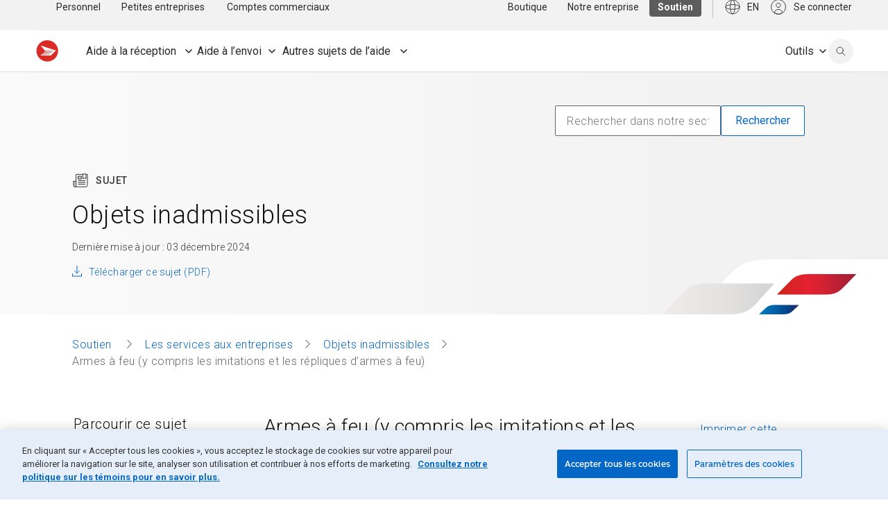

--- FILE ---
content_type: text/html; charset=UTF-8
request_url: https://www.canadapost-postescanada.ca/scp/fr/soutien/sujet/objets-inadmissibles/armes-a-feu.page?
body_size: 23775
content:
<!DOCTYPE html>
<html lang="fr">
<head>
<META http-equiv="Content-Type" content="text/html; charset=UTF-8">
<title>Armes à feu | Postes Canada</title>
<!--grid-layout-->
<!--ls:begin[stylesheet]-->
<style type="text/css">
          
          .iw_container
          {
            max-width:1440px !important;
            margin-left: auto !important;
            margin-right: auto !important;
          }
          .iw_stretch
          {
            min-width: 100% !important;
          }
        </style>
<link href="/scp/assets/cpc/css/foundation-config.css" type="text/css" rel="stylesheet">
<!--ls:end[stylesheet]-->
<!--ls:begin[canonical]-->
<!--ls:end[canonical]-->
<!--ls:begin[script]-->
<!--ls:end[script]-->
<!--ls:begin[meta-keywords]-->
<!--ls:end[meta-keywords]-->
<!--ls:begin[meta-description]-->
<!--ls:end[meta-description]-->
<!--ls:begin[custom-meta-data]-->
<meta name="theme-color" content="#CA261A">
<meta name="apple-mobile-web-app-status-bar-style" content="#CA261A">
<meta name="msapplication-navbutton-color" content="#CA261A">
<meta name="viewport" content="width=device-width, initial-scale=1.0">
<meta name="theme-color" content="#CA261A">
<meta name="apple-mobile-web-app-status-bar-style" content="#CA261A">
<meta name="msapplication-navbutton-color" content="#CA261A">
<meta name="viewport" content="width=device-width, initial-scale=1.0">
<!--ls:end[custom-meta-data]-->
<!--ls:begin[meta-vpath]-->
<meta name="vpath" content="">
<!--ls:end[meta-vpath]-->
<!--ls:begin[meta-page-locale-name]-->
<meta name="page-locale-name" content="">
<!--ls:end[meta-page-locale-name]-->
<!--ls:begin[favicon]-->
<link type="image/x-icon" href="/scp/fr_CA/assets/cpc/img/logos/favicon.ico" rel="shortcut icon">
<!--ls:end[favicon]-->
<!--ls:begin[stylesheet]-->
<link type="text/css" href="/scp/assets/cpc/css/foundation-config.css" rel="stylesheet" data-ocde-desktop_or_tablet_or_phone="show">
<!--ls:end[stylesheet]-->
<!--ls:begin[stylesheet]-->
<link type="text/css" href="/scp/assets/cpc/css/lib/foundation.css" rel="stylesheet" data-ocde-desktop_or_tablet_or_phone="show">
<!--ls:end[stylesheet]-->
<!--ls:begin[stylesheet]-->
<link type="text/css" href="/scp/assets/cpc/css/lib/normalize.css" rel="stylesheet" data-ocde-desktop_or_tablet_or_phone="show">
<!--ls:end[stylesheet]-->
<!--ls:begin[stylesheet]-->
<link type="text/css" href="/scp/assets/cpc/css/postal-guide-overwrite.css" rel="stylesheet" data-ocde-desktop_or_tablet_or_phone="show">
<!--ls:end[stylesheet]-->
<!--ls:begin[stylesheet]-->
<link type="text/css" href="/scp/assets/cpc/css/postal-guide.css" rel="stylesheet" data-ocde-desktop_or_tablet_or_phone="show">
<!--ls:end[stylesheet]-->
<!--ls:begin[stylesheet]-->
<link type="text/css" href="/scp/assets/cpc/css/cpc-scp.bundle.css" rel="stylesheet" data-ocde-desktop_or_tablet_or_phone="show">
<!--ls:end[stylesheet]-->
<!--ls:begin[stylesheet]-->
<link type="text/css" href="/scp/assets/cpc/css/cpc-scp.cwc.css" rel="stylesheet" data-ocde-desktop_or_tablet_or_phone="show">
<!--ls:end[stylesheet]-->
<!--ls:begin[script]-->
<script type="text/javascript" src="/scp/assets/cpc/js/lib/modernizr.js" data-ocde-desktop_or_tablet_or_phone="show"></script>
<!--ls:end[script]-->
<!--ls:begin[script]--><script type="text/javascript" src="/scp/assets/cpc/js/lib/jquery.js" data-ocde-desktop_or_tablet_or_phone="show"></script>
<!--ls:end[script]-->
<!--ls:begin[script]--><script type="text/javascript" src="/scp/assets/cpc/js/lib/foundation.min.js" data-ocde-desktop_or_tablet_or_phone="show"></script>
<!--ls:end[script]-->
<!--ls:begin[script]--><script type="text/javascript" src="/scp/assets/cpc/js/postal-guide-main.js" data-ocde-desktop_or_tablet_or_phone="show"></script>
<!--ls:end[script]-->
<!--ls:begin[script]--><script type="text/javascript" src="/scp/assets/cpc/js/cpc-scp.bundle.js" data-ocde-desktop_or_tablet_or_phone="show"></script>
<!--ls:end[script]-->
<!--ls:begin[script]--><script type="text/javascript" src="/scp/assets/cpc/js/cpc-scp.cwc.js" data-ocde-desktop_or_tablet_or_phone="show"></script>
<!--ls:end[script]-->
<!--ls:begin[head-injection]-->
<!-- search:begin[meta-keywords] -->
<meta name="language" content="" />
<meta http-equiv="content-language" content="fr_CA" />
<meta name="category" content="non-mailable-matter" />
<meta name="subcategory" content="firearms" />
<meta name="subcategory2" content="" />
<meta name="kbcatrank" content="" />
<meta name="kbsubcatrank" content="" />
<meta name="date.published" content="" />
<meta name="category_landing" content="non-mailable-matter" />
<meta name="keywords" content="objets inadmissibles, armes à feu" />
<meta name="description" content="L’expédition d’armes à feu (y compris les imitations et les répliques d’armes à feu) est régie par plusieurs lois et règlements au Canada." />
<meta name="phead" content="Armes à feu" />
<meta name="pta" content="objets inadmissibles, armes à feu" />
<meta name="adops" content="0" />
<meta name="APL1" content="common" />
<meta name="APL2" content="support" />
<meta name="APL3" content="articles" />
<meta name="APL4" content="non-mailable-matter" />
<meta name="APL5" content="" />
<meta name="APL6" content="" />
<meta name="APL7" content="" />
<meta name="APL8" content="" />
<meta name="APL9" content="" />
<meta name="segment" content="Soutien" />
<meta name="segmentid" content="4" />
<meta name="segment_landing" content="/scp/fr/soutien.page" />
<meta name="sns" content="common" />
<meta name="cattype" content="support" />
<meta name="ptype" content="" />
<meta name="robots" content="index,follow" />
<meta property="og:description" content="L’expédition d’armes à feu (y compris les imitations et les répliques d’armes à feu) est régie par plusieurs lois et règlements au Canada." />
<meta property="og:title" content="Armes à feu" />
<meta name="toggleUrl" content="/cpc/en/support/articles/non-mailable-matter/firearms.page" />
<link rel="alternate" href="https://www.canadapost-postescanada.ca/scp/fr/soutien/sujet/objets-inadmissibles/armes-a-feu.page" hreflang="fr-ca" />
<link rel="alternate" href="https://www.canadapost-postescanada.ca/cpc/en/support/articles/non-mailable-matter/firearms.page" hreflang="en-ca" />
<link rel="canonical" href="https://www.canadapost-postescanada.ca/scp/fr/soutien/sujet/objets-inadmissibles/armes-a-feu.page" />
<meta name="apple-itunes-app" content="app-id=394391577" /><meta name="google-play-app" content="app-id=com.canadapost.android" /><!-- search:end[meta-keywords] -->

<meta name="sso-username" content="Unauthenticated" />
<meta name="sso-groups" content="Unauthenticated" />
<meta name="sso-token" content="" />
 <meta name="dcterms.creator" content="Canada Post"></meta> <meta name="dcterms.creator" content="Canada Post"></meta><script src="https://assets.adobedtm.com/8555ef77443acd85ab4eb6b187cf7ed7fe0f79eb/satelliteLib-f2fc6f00da802a0747b6ffed3c12e3931bfca496.js"></script><!--ls:end[head-injection]--><!--ls:begin[tracker-injection]--><!--ls:end[tracker-injection]--><!--ls:begin[script]--><!--ls:end[script]--><!--ls:begin[script]--><!--ls:end[script]--></head>
<body>
<!--ls:begin[body]--><div class="iw_viewport-wrapper"><div class="iw_section" id="sectionjokja7nq"> 
 <div class="row iw_row iw_stretch" id="rowjokja7nr"> 
  <div class="iw_columns" id="coljokja7ns"> 
   <div class="iw_component" id="iw_comp1708879889359">
     <!--ls:begin[component-1708879889359]--><style>#iw_comp1708879889359{}</style><div class="cpc-skip-nav">
<a href="#main-content" class="skip-nav"><span class="cpc-skip-nav-label"></span></a>
</div><div id="mainNav" class="cpc-nav  " data-sitemap="support" data-l2="tools"></div><script>

     ;(function(window, document) {
          const language = document.querySelector('html').getAttribute('lang');
          const text = language === 'en' ? 'Skip to Main Content' : 'Aller au Contenu Principal';
          const skipNavLabel = document.querySelector('.skip-nav');
          const events = ['click', 'keydown'];

      if (!skipNavLabel) return;
      skipNavLabel.innerHTML = text;

        events.forEach(function(event) {
          skipNavLabel.addEventListener(event, function(evt) {
            if (event === 'click' || evt.code === 'Enter' || evt.key === 'Enter') {
              skipToMainHeader(evt);
            }
          })
      });

      function skipToMainHeader(evt) {
          evt.preventDefault();
          const bodyContentHeader = document.body.querySelector('h1');
          if (bodyContentHeader) {
            bodyContentHeader.setAttribute('tabindex', '-1');
            bodyContentHeader.focus();
          }
        }
      
     })(window, document);
     
    </script><script type="text/javascript">
    var CPC = CPC || [];    
    CPC.globalNavigation = {
      "signInLabel": "",
      "searchLabel": "",
      "closeLabel": "",
      "utilityAriaRoleLabel": "",
      "logoAltText": "",
      "activePage": "soutien/sujet/objets-inadmissibles/armes-a-feu",
      "assetBaseUrl": "/scp/",
      "nodes": [
      
      
        {
          "label": "PersonalBusiness",
           "visibleInSiteMap": "true",      
           "visibleInBreadCrumbs": "false",
     	   "preserveQs": "false",
         
            "link": "/scp/fr/accueil.page?",
            "linkCMSPage": "",
          
          "nodes": [
            
      
        {
          "label": "Personnel",
          "visibleInSiteMap": "true",
           "visibleInBreadCrumbs": "true",
          
            "description": "Découvrir les services postaux offerts aux particuliers.",
          
            "link": "/scp/fr/accueil.page?",
            "linkCMSPage": "accueil",
          
            "preserveQs": "false",
          
        },
      
      
        {
          "label": "Entreprise",
          "visibleInSiteMap": "true",
           "visibleInBreadCrumbs": "true",
          
            "description": "Découvrir les services postaux offerts aux entreprises.",
          
            "link": "/scp/fr/entreprise.page?",
            "linkCMSPage": "entreprise",
          
            "preserveQs": "false",
          
        },
      
      
        {
          "label": "Notre entreprise",
          "visibleInSiteMap": "true",
           "visibleInBreadCrumbs": "true",
          
            "description": "En savoir plus sur Postes Canada et ses alertes de service.",
          
            "link": "/scp/fr/notre-entreprise.page?",
            "linkCMSPage": "notre-entreprise",
          
            "preserveQs": "false",
          
        },
      
      
        {
          "label": "Boutique",
          "visibleInSiteMap": "true",
           "visibleInBreadCrumbs": "true",
          
            "description": "Voir nos timbres, fournitures d’expédition et articles de collection.",
          
            "link": "/store-boutique/fr/accueil",
          
            "preserveQs": "false",
          
        },
      
      
        {
          "label": "Outils",
          "visibleInSiteMap": "true",
           "visibleInBreadCrumbs": "true",
          
            "description": "Voir plus d’outils",
          
            "link": "/scp/fr/outils.page?",
            "linkCMSPage": "outils",
          
            "preserveQs": "false",
          
        },
      
          ]
        },
      
      
        {
          "label": "Personnel",
           "visibleInSiteMap": "true",      
           "visibleInBreadCrumbs": "true",
     	   "preserveQs": "false",
         
            "description": "Découvrir les services postaux offerts aux particuliers.",
          
            "link": "/scp/fr/accueil.page?",
            "linkCMSPage": "accueil",
          
            "preserveQs": "false",
          
          "nodes": [
            
      
        {
          "label": "Expédier",
           "visibleInSiteMap": "true",      
           "visibleInBreadCrumbs": "true",
     	   "preserveQs": "false",
         
           "queryString": "Exp%c3%a9dier : aper%c3%a7u",
         
            "description": "Voir les tarifs et services d’expédition du courrier et des colis.",
          
            "link": "/scp/fr/personnel/expedier.page?",
            "linkCMSPage": "personnel/expedier",
          
            "preserveQs": "false",
          
          "nodes": [
            
      
        {
          "label": "Tarifs des timbres ",
          "visibleInSiteMap": "true",
           "visibleInBreadCrumbs": "true",
          
            "description": "Tarifs des timbres selon le poids et la destination ",
          
            "link": "/scp/fr/personnel/tarifs-affranchissement.page",
          
            "preserveQs": "false",
          
        },
      
      
        {
          "label": "Tarifs d'affranchissement ",
          "visibleInSiteMap": "true",
           "visibleInBreadCrumbs": "true",
          
            "description": "Tarifs d’affranchissement pour les lettres et paquets",
          
            "link": "/scp/fr/outils/trouver-un-tarif.page?",
            "linkCMSPage": "outils/trouver-un-tarif",
          
            "preserveQs": "false",
          
        },
      
      
        {
          "label": "Créer une étiquette",
          "visibleInSiteMap": "true",
           "visibleInBreadCrumbs": "true",
          
            "description": "Préparer et imprimer une étiquette d’expédition",
          
            "link": "/scp/fr/personnel/creation-d-etiquettes-d-expedition.page",
          
            "preserveQs": "false",
          
        },
      
      
        {
          "label": "Faire un envoi au Canada",
          "visibleInSiteMap": "true",
           "visibleInBreadCrumbs": "true",
          
            "description": "Services offerts, tarifs et Courrier recommandé",
          
            "link": "/scp/fr/personnel/envois-au-canada.page?",
            "linkCMSPage": "personnel/envois-au-canada",
          
            "preserveQs": "false",
          
        },
      
      
        {
          "label": "Expédier à l’étranger",
          "visibleInSiteMap": "true",
           "visibleInBreadCrumbs": "true",
          
            "description": "Tarifs et services, douanes et Courrier recommandé",
          
            "link": "/scp/fr/personnel/envois-internationaux.page?",
            "linkCMSPage": "personnel/envois-internationaux",
          
            "preserveQs": "false",
          
        },
      
      
        {
          "label": "Acheter timbres et fournitures d’emballage ",
          "visibleInSiteMap": "true",
           "visibleInBreadCrumbs": "true",
          
            "description": "Boîtes à tarif fixe, timbres et produits prépayés",
          
            "link": "/scp/fr/personnel/timbres-et-emballage.page?",
            "linkCMSPage": "personnel/timbres-et-emballage",
          
            "preserveQs": "false",
          
        },
      
      
        {
          "label": "Retourner un achat",
          "visibleInSiteMap": "true",
           "visibleInBreadCrumbs": "true",
          
            "description": "Options de retour pratiques et faciles",
          
            "link": "/scp/fr/personnel/retour-d-achat.page",
          
            "preserveQs": "false",
          
        },
      
      
        {
          "label": "Conseils d’expédition",
          "visibleInSiteMap": "true",
           "visibleInBreadCrumbs": "true",
          
            "description": "Exigences et restrictions par destination ",
          
            "link": "/scp/fr/personnel/conseils-d-expedition.page",
          
            "preserveQs": "false",
          
        },
      
          ]
        },
      
      
        {
          "label": "Recevoir du courrier",
           "visibleInSiteMap": "true",      
           "visibleInBreadCrumbs": "true",
     	   "preserveQs": "false",
         
           "queryString": "Recevoir : aper%c3%a7u",
         
            "description": "Découvrir toutes les façons de recevoir du courrier et des colis.",
          
            "link": "/scp/fr/personnel/recevoir.page?",
            "linkCMSPage": "personnel/recevoir",
          
            "preserveQs": "false",
          
          "nodes": [
            
      
        {
          "label": "Suivre un envoi",
          "visibleInSiteMap": "true",
           "visibleInBreadCrumbs": "true",
          
            "description": "Suivez un article et recevez nos avis de livraison",
          
            "link": "/track-reperage/fr#/accueil",
          
            "preserveQs": "false",
          
        },
      
      
        {
          "label": "Réacheminer du courrier",
          "visibleInSiteMap": "true",
           "visibleInBreadCrumbs": "true",
          
            "description": "Faites réacheminer votre courrier à une autre adresse",
          
            "link": "/scp/fr/personnel/reacheminement-du-courrier.page",
          
            "preserveQs": "false",
          
        },
      
      
        {
          "label": "Aperçu de votre courrier",
          "visibleInSiteMap": "true",
           "visibleInBreadCrumbs": "true",
          
            "description": "Utilisez Courrier pour savoir ce qui s’en vient",
          
            "link": "/scp/fr/personnel/courrier.page",
          
            "preserveQs": "false",
          
        },
      
      
        {
          "label": "G&eacute;rer courrier et colis ",
          "visibleInSiteMap": "true",
           "visibleInBreadCrumbs": "true",
          
            "description": "Retenue du courrier, suivi automatisé et déménagement",
          
            "link": "/scp/fr/personnel/gerer-votre-courrier.page?",
            "linkCMSPage": "personnel/gerer-votre-courrier",
          
            "preserveQs": "false",
          
        },
      
      
        {
          "label": "Cueillette au comptoir",
          "visibleInSiteMap": "true",
           "visibleInBreadCrumbs": "true",
          
            "description": "Faites livrer vos colis à nos comptoirs avec FlexiLivraison",
          
            "link": "/scp/fr/personnel/flexilivraison.page",
          
            "preserveQs": "false",
          
        },
      
      
        {
          "label": "Boîtes postales et casiers",
          "visibleInSiteMap": "true",
           "visibleInBreadCrumbs": "true",
          
            "description": "Boîtes communautaires, casiers à colis et cases postales",
          
            "link": "/scp/fr/personnel/boites-aux-lettres-et-casiers.page?",
            "linkCMSPage": "personnel/boites-aux-lettres-et-casiers",
          
            "preserveQs": "false",
          
        },
      
      
        {
          "label": "Louer une case postale",
          "visibleInSiteMap": "true",
           "visibleInBreadCrumbs": "true",
          
            "description": "Une adresse sûre où recevoir courrier et colis",
          
            "link": "/scp/fr/personnel/louer-case-postale.page",
          
            "preserveQs": "false",
          
        },
      
          ]
        },
      
      
        {
          "label": "Services financiers",
           "visibleInSiteMap": "true",      
           "visibleInBreadCrumbs": "true",
     	   "preserveQs": "false",
         
           "queryString": "Services Financiers: aper%c3%a7u",
         
            "description": "Découvrez les services financiers offerts dans nos bureaux de poste.",
          
            "link": "/scp/fr/personnel/services-financiers.page?",
            "linkCMSPage": "personnel/services-financiers",
          
            "preserveQs": "false",
          
          "nodes": [
            
      
        {
          "label": "Compte MonArgent Postes&nbsp;Canada",
          "visibleInSiteMap": "true",
           "visibleInBreadCrumbs": "true",
          
            "description": "Remis par KOHO, pour vous aider à tirer le maximum de votre argent",
          
            "link": "/scp/fr/personnel/compte-monargent-postes-canada.page",
          
            "preserveQs": "false",
          
        },
      
      
        {
          "label": "Transferts de fonds",
          "visibleInSiteMap": "true",
           "visibleInBreadCrumbs": "true",
          
            "description": "Utilisez MoneyGram pour envoyer et recevoir de l’argent",
          
            "link": "/scp/fr/personnel/transfert-international-de-fonds.page",
          
            "preserveQs": "false",
          
        },
      
      
        {
          "label": "Mandats-poste",
          "visibleInSiteMap": "true",
           "visibleInBreadCrumbs": "true",
          
            "description": "Une façon sécuritaire et prépayée d’envoyer de l’argent ",
          
            "link": "/scp/fr/personnel/mandat-poste.page",
          
            "preserveQs": "false",
          
        },
      
      
        {
          "label": "Cartes et services prépayés",
          "visibleInSiteMap": "true",
           "visibleInBreadCrumbs": "true",
          
            "description": "Aucune vérification ou information bancaire requise",
          
            "link": "/scp/fr/personnel/cartes-prepayees.page?",
            "linkCMSPage": "personnel/cartes-prepayees",
          
            "preserveQs": "false",
          
        },
      
          ]
        },
      
      
        {
          "label": "Timbres et pièces de monnaie",
           "visibleInSiteMap": "true",      
           "visibleInBreadCrumbs": "true",
     	   "preserveQs": "false",
         
           "queryString": "Timbres et collection : aper%c3%a7u",
         
            "description": "Découvrir nos timbres de collection et nos cachets illustrés.",
          
            "link": "/scp/fr/personnel/articles-de-collection.page?",
            "linkCMSPage": "personnel/articles-de-collection",
          
            "preserveQs": "false",
          
          "nodes": [
            
      
        {
          "label": "Voir les nouveaux timbres",
          "visibleInSiteMap": "true",
           "visibleInBreadCrumbs": "true",
          
            "description": "Timbres, albums, pochettes, fournitures et plus encore",
          
            "link": "https://boutique.canadapost-postescanada.ca/store-boutique/fr/5/c/timbres?sortBy=createDate+desc",
          
            "target": "_blank",
          
            "preserveQs": "false",
          
        },
      
      
        {
          "label": "Voir les nouvelles pièces",
          "visibleInSiteMap": "true",
           "visibleInBreadCrumbs": "true",
          
            "description": "Pièces de collection de la Monnaie royale canadienne",
          
            "link": "https://boutique.canadapost-postescanada.ca/store-boutique/fr/16/c/pieces-de-monnaie-et-ensembles-de-pieces?sortBy=createDate+desc",
          
            "target": "_blank",
          
            "preserveQs": "false",
          
        },
      
      
        {
          "label": "Récits sur nos timbres",
          "visibleInSiteMap": "true",
           "visibleInBreadCrumbs": "true",
          
            "description": "Découvrez les histoires derrière les timbres canadiens",
          
            "link": "/scp/fr/personnel/articles-de-collection/recits-timbre.page?",
            "linkCMSPage": "personnel/articles-de-collection/recits-timbre",
          
            "preserveQs": "false",
          
        },
      
      
        {
          "label": "Proposer un timbre",
          "visibleInSiteMap": "true",
           "visibleInBreadCrumbs": "true",
          
            "description": "Faites-nous part de votre idée de timbre canadien",
          
            "link": "/scp/fr/personnel/suggestion-timbre.page",
          
            "preserveQs": "false",
          
        },
      
      
        {
          "label": "Cachets illustrés",
          "visibleInSiteMap": "true",
           "visibleInBreadCrumbs": "true",
          
            "description": "Voyez les cachets offerts et où les obtenir",
          
            "link": "/scp/fr/personnel/cachets-dobliteration.page",
          
            "preserveQs": "false",
          
        },
      
      
        {
          "label": "Magazine En détail ",
          "visibleInSiteMap": "true",
           "visibleInBreadCrumbs": "true",
          
            "description": "Obtenez la référence sur les récents timbres canadiens",
          
            "link": "/scp/fr/personnel/en-detail-catalogue-collections.page",
          
            "preserveQs": "false",
          
        },
      
          ]
        },
      
          ]
        },
      
      
        {
          "label": "Petites entreprises",
           "visibleInSiteMap": "true",      
           "visibleInBreadCrumbs": "true",
     	   "preserveQs": "false",
         
            "link": "/scp/fr/petites-entreprises.page?",
            "linkCMSPage": "petites-entreprises",
          
            "preserveQs": "false",
          
          "nodes": [
            
      
        {
          "label": "Expédition",
           "visibleInSiteMap": "true",      
           "visibleInBreadCrumbs": "false",
     	   "preserveQs": "false",
         
           "queryString": "Aper%c3%a7u de l%e2%80%99exp%c3%a9dition",
         
            "description": "Voir nos services et tarifs d’expédition au Canada et à l’étranger.",
          
            "link": "/scp/fr/entreprise/expedition.page?",
            "linkCMSPage": "entreprise/expedition",
          
            "preserveQs": "false",
          
          "nodes": [
            
      
        {
          "label": "Faire un envoi au Canada",
          "visibleInSiteMap": "true",
           "visibleInBreadCrumbs": "true",
          
            "description": "Services, tarifs, outils, conseils et ramassages",
          
            "link": "/scp/fr/petites-entreprises/expedition-au-canada.page?",
            "linkCMSPage": "petites-entreprises/expedition-au-canada",
          
            "preserveQs": "false",
          
        },
      
      
        {
          "label": "Expédier à l’étranger",
          "visibleInSiteMap": "true",
           "visibleInBreadCrumbs": "true",
          
            "description": "Services, tarifs, outils, douane et taxes, conseils et ramassage",
          
            "link": "/scp/fr/petites-entreprises/expedition-internationale.page?",
            "linkCMSPage": "petites-entreprises/expedition-internationale",
          
            "preserveQs": "false",
          
        },
      
      
        {
          "label": "Créer un envoi en ligne",
          "visibleInSiteMap": "true",
           "visibleInBreadCrumbs": "true",
          
            "description": "Comparez des tarifs et préparez votre envoi avec Colis Clic",
          
            "link": "/scp/fr/petites-entreprises/colis-clic.page?",
            "linkCMSPage": "petites-entreprises/colis-clic",
          
            "preserveQs": "false",
          
        },
      
      
        {
          "label": "Nos solutions d’expédition",
          "visibleInSiteMap": "true",
           "visibleInBreadCrumbs": "true",
          
            "description": "Repérage, ramassages, outils d’expédition et plus",
          
            "link": "/scp/fr/petites-entreprises/solutions-d-expedition.page?",
            "linkCMSPage": "petites-entreprises/solutions-d-expedition",
          
            "preserveQs": "false",
          
        },
      
      
        {
          "label": "Politique de retour",
          "visibleInSiteMap": "true",
           "visibleInBreadCrumbs": "true",
          
            "description": "Créez une politique de retour gratuitement",
          
            "link": "/scp/fr/petites-entreprises/creer-une-politique-retour.page?",
            "linkCMSPage": "petites-entreprises/creer-une-politique-retour",
          
            "preserveQs": "false",
          
        },
      
      
        {
          "label": "Réductions sur l’expédition ",
          "visibleInSiteMap": "true",
           "visibleInBreadCrumbs": "true",
          
            "description": "Profitez de réductions pour les petites entreprises",
          
            "link": "/scp/fr/petites-entreprises/expedition-reductions.page?",
            "linkCMSPage": "petites-entreprises/expedition-reductions",
          
            "preserveQs": "false",
          
        },
      
      
        {
          "label": "Ressources et articles",
          "visibleInSiteMap": "true",
           "visibleInBreadCrumbs": "true",
          
            "description": "Consultez nos plus récents rapports et conseils experts",
          
            "link": "/blogues/entreprise/categorie/expedition/",
          
            "target": "_blank",
          
            "preserveQs": "false",
          
        },
      
          ]
        },
      
      
        {
          "label": "Retours",
           "visibleInSiteMap": "true",      
           "visibleInBreadCrumbs": "false",
     	   "preserveQs": "false",
         
            "link": "/scp/fr/accueil.page?",
            "linkCMSPage": "",
          
          "nodes": [
            
      
        {
          "label": "Solutions de retour",
          "visibleInSiteMap": "true",
           "visibleInBreadCrumbs": "true",
          
            "description": "Simplifiez les retours pour votre petite entreprise grâce à des options flexibles",
          
            "link": "/scp/fr/petites-entreprises/solutions-de-retour.page?",
            "linkCMSPage": "petites-entreprises/solutions-de-retour",
          
            "preserveQs": "false",
          
        },
      
      
        {
          "label": "Retours d’articles sans étiquette ni emballage ",
          "visibleInSiteMap": "true",
           "visibleInBreadCrumbs": "true",
          
            "description": "Démarquez-vous en offrant l’expérience de retour d’article la plus simple à votre clientèle",
          
            "link": "/scp/fr/petites-entreprises/retours-darticles-sans-etiquette-ni-emballage.page?",
            "linkCMSPage": "petites-entreprises/retours-darticles-sans-etiquette-ni-emballage",
          
            "preserveQs": "false",
          
        },
      
      
        {
          "label": "Créer une politique de retour",
          "visibleInSiteMap": "true",
           "visibleInBreadCrumbs": "true",
          
            "description": "Créez une politique de retour gratuitement en seulement quelques minutes grâce à notre outil en ligne",
          
            "link": "/scp/fr/petites-entreprises/creer-une-politique-retour.page?",
            "linkCMSPage": "petites-entreprises/creer-une-politique-retour",
          
            "preserveQs": "false",
          
        },
      
          ]
        },
      
      
        {
          "label": "Vendre en ligne",
           "visibleInSiteMap": "true",      
           "visibleInBreadCrumbs": "false",
     	   "preserveQs": "false",
         
            "link": "/scp/fr/accueil.page?",
            "linkCMSPage": "",
          
          "nodes": [
            
      
        {
          "label": "Vendre en ligne",
          "visibleInSiteMap": "true",
           "visibleInBreadCrumbs": "true",
          
            "description": "Trouvez des partenaires pour atteindre vos objectifs",
          
            "link": "/scp/fr/petites-entreprises/commencer-vendre-en-ligne.page?",
            "linkCMSPage": "petites-entreprises/commencer-vendre-en-ligne",
          
            "preserveQs": "false",
          
        },
      
      
        {
          "label": "Ressources et articles",
          "visibleInSiteMap": "true",
           "visibleInBreadCrumbs": "true",
          
            "description": "Consultez nos plus récents rapports et conseils experts",
          
            "link": "/blogues/entreprise/categorie/cybercommerce/",
          
            "target": "_blank",
          
            "preserveQs": "false",
          
        },
      
          ]
        },
      
      
        {
          "label": "Marketing",
           "visibleInSiteMap": "true",      
           "visibleInBreadCrumbs": "true",
     	   "preserveQs": "false",
         
           "queryString": "Aper%c3%a7u du marketing",
         
            "description": "Tout savoir sur le publipostage et la location de listes d’adresses.",
          
            "link": "/scp/fr/entreprise/marketing.page?",
            "linkCMSPage": "entreprise/marketing",
          
            "preserveQs": "false",
          
          "nodes": [
            
      
        {
          "label": "Tout sur le publipostage",
          "visibleInSiteMap": "true",
           "visibleInBreadCrumbs": "true",
          
            "description": "Médiaposte clic, Cibleur précis et partenaires",
          
            "link": "/scp/fr/petites-entreprises/ce-qu-il-faut-savoir-sur-le-publipostage.page?",
            "linkCMSPage": "petites-entreprises/ce-qu-il-faut-savoir-sur-le-publipostage",
          
            "preserveQs": "false",
          
        },
      
      
        {
          "label": "Lancer une campagne",
          "visibleInSiteMap": "true",
           "visibleInBreadCrumbs": "true",
          
            "description": "Joignez les gens efficacement grâce à Médiaposte clic",
          
            "link": "/mpc/",
          
            "preserveQs": "false",
          
        },
      
      
        {
          "label": "Économiser sur le publipostage",
          "visibleInSiteMap": "true",
           "visibleInBreadCrumbs": "true",
          
            "description": "Découvrez les réductions offertes sur le publipostage",
          
            "link": "/scp/fr/petites-entreprises/publipostage-reductions.page?",
            "linkCMSPage": "petites-entreprises/publipostage-reductions",
          
            "preserveQs": "false",
          
        },
      
      
        {
          "label": "Trouver un partenaire",
          "visibleInSiteMap": "true",
           "visibleInBreadCrumbs": "true",
          
            "description": "Obtenez de l’aide pour votre prochain publipostage",
          
            "link": "/scp/fr/outils/marketing/trouver-un-partenaire.page?",
            "linkCMSPage": "outils/marketing/trouver-un-partenaire",
          
            "preserveQs": "false",
          
        },
      
      
        {
          "label": "Ressources et articles",
          "visibleInSiteMap": "true",
           "visibleInBreadCrumbs": "true",
          
            "description": "Consultez nos plus récents rapports et conseils experts",
          
            "link": "/blogues/entreprise/categorie/marketing/",
          
            "target": "_blank",
          
            "preserveQs": "false",
          
        },
      
          ]
        },
      
      
        {
          "label": "Services postaux",
           "visibleInSiteMap": "true",      
           "visibleInBreadCrumbs": "true",
     	   "preserveQs": "false",
         
           "queryString": "Aper%c3%a7u des services postaux",
         
            "description": "Découvrir les services postaux pouvant appuyer vos opérations.",
          
            "link": "/scp/fr/entreprise/services-postaux.page?",
            "linkCMSPage": "entreprise/services-postaux",
          
            "preserveQs": "false",
          
          "nodes": [
            
      
        {
          "label": "Services postaux",
          "visibleInSiteMap": "true",
           "visibleInBreadCrumbs": "true",
          
            "description": "Retenue et réacheminement, Courrier recommandé et plus",
          
            "link": "/scp/fr/petites-entreprises/services-postaux.page?",
            "linkCMSPage": "petites-entreprises/services-postaux",
          
            "preserveQs": "false",
          
        },
      
      
        {
          "label": "Louer une case postale",
          "visibleInSiteMap": "true",
           "visibleInBreadCrumbs": "true",
          
            "description": "Une adresse sûre où recevoir du courrier, y compris commercial",
          
            "link": "/scp/fr/petites-entreprises/louer-case-postale.page?",
            "linkCMSPage": "petites-entreprises/louer-case-postale",
          
            "preserveQs": "false",
          
        },
      
      
        {
          "label": "Services prépayés et numériques",
          "visibleInSiteMap": "true",
           "visibleInBreadCrumbs": "true",
          
            "description": "Correspondance-réponse prépayée, réductions et Connexion",
          
            "link": "/scp/fr/petites-entreprises/vrac-prepaye-numerique.page?",
            "linkCMSPage": "petites-entreprises/vrac-prepaye-numerique",
          
            "preserveQs": "false",
          
        },
      
      
        {
          "label": "Timbres et machines à affranchir",
          "visibleInSiteMap": "true",
           "visibleInBreadCrumbs": "true",
          
            "description": "Machines à affranchir, vignettes postales et vrac",
          
            "link": "/scp/fr/petites-entreprises/timbres-et-machines-a-affranchir.page?",
            "linkCMSPage": "petites-entreprises/timbres-et-machines-a-affranchir",
          
            "preserveQs": "false",
          
        },
      
      
        {
          "label": "Magasiner des fournitures",
          "visibleInSiteMap": "true",
           "visibleInBreadCrumbs": "true",
          
            "description": "Commandez des fournitures d’expédition pour votre PME",
          
            "link": "https://boutique.canadapost-postescanada.ca/store-boutique/fr/1/c/expedition",
          
            "preserveQs": "false",
          
        },
      
          ]
        },
      
          ]
        },
      
      
        {
          "label": "Comptes commerciaux",
           "visibleInSiteMap": "true",      
           "visibleInBreadCrumbs": "true",
     	   "preserveQs": "false",
         
            "link": "/scp/fr/comptes-commerciaux.page?",
            "linkCMSPage": "comptes-commerciaux",
          
            "preserveQs": "false",
          
          "nodes": [
            
      
        {
          "label": "Expédition",
           "visibleInSiteMap": "true",      
           "visibleInBreadCrumbs": "false",
     	   "preserveQs": "false",
         
           "queryString": "Aper%c3%a7u de l%e2%80%99exp%c3%a9dition",
         
            "description": "Voir nos services et tarifs d’expédition au Canada et à l’étranger.",
          
            "link": "/scp/fr/entreprise/expedition.page?",
            "linkCMSPage": "entreprise/expedition",
          
            "preserveQs": "false",
          
          "nodes": [
            
      
        {
          "label": "Faire un envoi au Canada",
          "visibleInSiteMap": "true",
           "visibleInBreadCrumbs": "true",
          
            "description": "Services, tarifs, outils, conseils et ramassages",
          
            "link": "/scp/fr/comptes-commerciaux/expedition-au-canada.page?",
            "linkCMSPage": "comptes-commerciaux/expedition-au-canada",
          
            "preserveQs": "false",
          
        },
      
      
        {
          "label": "Expédier à l’étranger",
          "visibleInSiteMap": "true",
           "visibleInBreadCrumbs": "true",
          
            "description": "Services, tarifs, outils, douane, conseils, ramassages",
          
            "link": "/scp/fr/comptes-commerciaux/expedition-internationale.page?",
            "linkCMSPage": "comptes-commerciaux/expedition-internationale",
          
            "preserveQs": "false",
          
        },
      
      
        {
          "label": "Créer et gérer des envois",
          "visibleInSiteMap": "true",
           "visibleInBreadCrumbs": "true",
          
            "description": "Outils d’expédition, rediriger un colis et retours",
          
            "link": "/scp/fr/comptes-commerciaux/gestion-des-envois.page?",
            "linkCMSPage": "comptes-commerciaux/gestion-des-envois",
          
            "preserveQs": "false",
          
        },
      
      
        {
          "label": "Ramassage, dépôt, livraison",
          "visibleInSiteMap": "true",
           "visibleInBreadCrumbs": "true",
          
            "description": "Ramassage, lieux de dépôt et Livrer au bureau de poste",
          
            "link": "/scp/fr/comptes-commerciaux/ramassage-depot-livraison.page?",
            "linkCMSPage": "comptes-commerciaux/ramassage-depot-livraison",
          
            "preserveQs": "false",
          
        },
      
      
        {
          "label": "Avis et état du système",
          "visibleInSiteMap": "true",
           "visibleInBreadCrumbs": "true",
          
            "description": "Alertes de service, et état des outils en ligne et API",
          
            "link": "/scp/fr/comptes-commerciaux/alertes-service-et-systeme.page",
          
            "preserveQs": "false",
          
        },
      
      
        {
          "label": "Ressources et articles",
          "visibleInSiteMap": "true",
           "visibleInBreadCrumbs": "true",
          
            "description": "Consultez nos plus récents rapports et conseils experts",
          
            "link": "/blogues/entreprise/categorie/expedition/",
          
            "target": "_blank",
          
            "preserveQs": "false",
          
        },
      
          ]
        },
      
      
        {
          "label": "Retours",
           "visibleInSiteMap": "true",      
           "visibleInBreadCrumbs": "true",
     	   "preserveQs": "false",
         
            "link": "/scp/fr/accueil.page?",
            "linkCMSPage": "",
          
          "nodes": [
            
      
        {
          "label": "Solutions de retour",
          "visibleInSiteMap": "true",
           "visibleInBreadCrumbs": "true",
          
            "description": "Simplifiez les retours grâce à nos options d’étiquettes de retour flexibles et adaptables ",
          
            "link": "/scp/fr/comptes-commerciaux/simplifier-les-retours.page?",
            "linkCMSPage": "comptes-commerciaux/simplifier-les-retours",
          
            "preserveQs": "false",
          
        },
      
      
        {
          "label": "Retours d’articles sans étiquette ni emballage",
          "visibleInSiteMap": "true",
           "visibleInBreadCrumbs": "true",
          
            "description": "Bénéficiez d'un avantage concurrentiel grâce à des retours simplifiés au maximum",
          
            "link": "/scp/fr/comptes-commerciaux/retours-darticles-sans-etiquette-ni-emballage.page?",
            "linkCMSPage": "comptes-commerciaux/retours-darticles-sans-etiquette-ni-emballage",
          
            "preserveQs": "false",
          
        },
      
      
        {
          "label": "Intégration des solutions de retour",
          "visibleInSiteMap": "true",
           "visibleInBreadCrumbs": "true",
          
            "description": "API et solutions techniques pour créer et gérer vos politiques de retour",
          
            "link": "/scp/fr/comptes-commerciaux/integration-des-solutions-de-retour.page?",
            "linkCMSPage": "comptes-commerciaux/integration-des-solutions-de-retour",
          
            "preserveQs": "false",
          
        },
      
      
        {
          "label": "Options de retours",
          "visibleInSiteMap": "true",
           "visibleInBreadCrumbs": "true",
          
            "description": "Optimisez votre stratégie de retour grâce à ces options",
          
            "link": "/scp/fr/comptes-commerciaux/optimisez-votre-strategie-de-retour-darticle.page?",
            "linkCMSPage": "comptes-commerciaux/optimisez-votre-strategie-de-retour-darticle",
          
            "preserveQs": "false",
          
        },
      
          ]
        },
      
      
        {
          "label": "Marketing",
           "visibleInSiteMap": "true",      
           "visibleInBreadCrumbs": "true",
     	   "preserveQs": "false",
         
           "queryString": "Aper%c3%a7u du marketing",
         
            "description": "Tout savoir sur le publipostage et la location de listes d’adresses.",
          
            "link": "/scp/fr/entreprise/marketing.page?",
            "linkCMSPage": "entreprise/marketing",
          
            "preserveQs": "false",
          
          "nodes": [
            
      
        {
          "label": "Solutions de publipostage",
          "visibleInSiteMap": "true",
           "visibleInBreadCrumbs": "true",
          
            "description": "Découvrez nos solutions Marketing IntelliposteMC",
          
            "link": "/scp/fr/comptes-commerciaux/publipostage.page?",
            "linkCMSPage": "comptes-commerciaux/publipostage",
          
            "preserveQs": "false",
          
        },
      
      
        {
          "label": "Solutions de données",
          "visibleInSiteMap": "true",
           "visibleInBreadCrumbs": "true",
          
            "description": "Optimisez vos campagnes grâce à nos outils de données",
          
            "link": "/scp/fr/comptes-commerciaux/solutions-de-donnees.page",
          
            "preserveQs": "false",
          
        },
      
      
        {
          "label": "Cibleur précis",
          "visibleInSiteMap": "true",
           "visibleInBreadCrumbs": "true",
          
            "description": "Améliorer le ciblage grâce à notre outil gratuit",
          
            "link": "/scp/fr/comptes-commerciaux/cibleur-precis.page",
          
            "preserveQs": "false",
          
        },
      
      
        {
          "label": "Ressources et articles",
          "visibleInSiteMap": "true",
           "visibleInBreadCrumbs": "true",
          
            "description": "Soutien au marketing, renseignements et aide",
          
            "link": "/scp/fr/comptes-commerciaux/ressources-marketing.page?",
            "linkCMSPage": "comptes-commerciaux/ressources-marketing",
          
            "preserveQs": "false",
          
        },
      
          ]
        },
      
      
        {
          "label": "Cybercommerce",
           "visibleInSiteMap": "true",      
           "visibleInBreadCrumbs": "true",
     	   "preserveQs": "false",
         
           "queryString": "Aper%c3%a7u du cybercommerce",
         
            "description": "Découvrir les services pouvant faciliter vos transactions en ligne.",
          
            "link": "/scp/fr/entreprise/cybercommerce.page?",
            "linkCMSPage": "entreprise/cybercommerce",
          
            "preserveQs": "false",
          
          "nodes": [
            
      
        {
          "label": "Paiement et suivi",
          "visibleInSiteMap": "true",
           "visibleInBreadCrumbs": "true",
          
            "description": "Améliorez l’interface client de votre boutique en ligne",
          
            "link": "/scp/fr/comptes-commerciaux/paiement-et-reperage.page?",
            "linkCMSPage": "comptes-commerciaux/paiement-et-reperage",
          
            "preserveQs": "false",
          
        },
      
      
        {
          "label": "Expédition et livraison",
          "visibleInSiteMap": "true",
           "visibleInBreadCrumbs": "true",
          
            "description": "Ramassages, retours, envoi d’un magasin, Livrer au bureau de poste",
          
            "link": "/scp/fr/comptes-commerciaux/expedition-et-livraison.page?",
            "linkCMSPage": "comptes-commerciaux/expedition-et-livraison",
          
            "preserveQs": "false",
          
        },
      
      
        {
          "label": "Intégrer nos API",
          "visibleInSiteMap": "true",
           "visibleInBreadCrumbs": "true",
          
            "description": "Intégrez nos services Web à votre site ou votre appli",
          
            "link": "/scp/fr/comptes-commerciaux/integrer-api.page",
          
            "preserveQs": "false",
          
        },
      
      
        {
          "label": "Ressources et articles",
          "visibleInSiteMap": "true",
           "visibleInBreadCrumbs": "true",
          
            "description": "Consultez nos plus récents rapports et conseils experts",
          
            "link": "/blogues/entreprise/categorie/cybercommerce/",
          
            "target": "_blank",
          
            "preserveQs": "false",
          
        },
      
          ]
        },
      
      
        {
          "label": "Sécurité et identité",
           "visibleInSiteMap": "true",      
           "visibleInBreadCrumbs": "false",
     	   "preserveQs": "false",
         
            "link": "/scp/fr/accueil.page?",
            "linkCMSPage": "",
          
          "nodes": [
            
      
        {
          "label": "Fichiers confidentiels",
          "visibleInSiteMap": "true",
           "visibleInBreadCrumbs": "true",
          
            "description": "Identité+ Connexion : pour conversations chiffrées et partage de fichiers",
          
            "link": "/scp/fr/comptes-commerciaux/partage-de-fichiers-confidentiels.page?",
            "linkCMSPage": "comptes-commerciaux/partage-de-fichiers-confidentiels",
          
            "preserveQs": "false",
          
        },
      
      
        {
          "label": "Vérification d’identité",
          "visibleInSiteMap": "true",
           "visibleInBreadCrumbs": "true",
          
            "description": "Vérifiez l’identité de votre clientèle, en ligne ou en personne",
          
            "link": "/scp/fr/comptes-commerciaux/identite-plus.page?",
            "linkCMSPage": "comptes-commerciaux/identite-plus",
          
            "preserveQs": "false",
          
        },
      
          ]
        },
      
      
        {
          "label": "Services postaux",
           "visibleInSiteMap": "true",      
           "visibleInBreadCrumbs": "true",
     	   "preserveQs": "false",
         
           "queryString": "Aper%c3%a7u des services postaux",
         
            "description": "Découvrir les services postaux pouvant appuyer vos opérations.",
          
            "link": "/scp/fr/entreprise/services-postaux.page?",
            "linkCMSPage": "entreprise/services-postaux",
          
            "preserveQs": "false",
          
          "nodes": [
            
      
        {
          "label": "Services postaux",
          "visibleInSiteMap": "true",
           "visibleInBreadCrumbs": "true",
          
            "description": "Gérez vos envois commerciaux et profitez de ristournes",
          
            "link": "/scp/fr/comptes-commerciaux/services-postaux.page?",
            "linkCMSPage": "comptes-commerciaux/services-postaux",
          
            "preserveQs": "false",
          
        },
      
      
        {
          "label": "Facturation et factures",
          "visibleInSiteMap": "true",
           "visibleInBreadCrumbs": "true",
          
            "description": "Gérez votre facturation, vos paiements et votre compte",
          
            "link": "/scp/fr/comptes-commerciaux/gestion-de-facturation-et-factures.page?",
            "linkCMSPage": "comptes-commerciaux/gestion-de-facturation-et-factures",
          
            "preserveQs": "false",
          
        },
      
      
        {
          "label": "Timbres et machines à affranchir",
          "visibleInSiteMap": "true",
           "visibleInBreadCrumbs": "true",
          
            "description": "Machines à affranchir, vignettes postales et vrac",
          
            "link": "/scp/fr/comptes-commerciaux/timbres-et-machines-a-affranchir.page?",
            "linkCMSPage": "comptes-commerciaux/timbres-et-machines-a-affranchir",
          
            "preserveQs": "false",
          
        },
      
      
        {
          "label": "Magasiner des fournitures",
          "visibleInSiteMap": "true",
           "visibleInBreadCrumbs": "true",
          
            "description": "Commander des produits d’expédition et d’emballage",
          
            "link": "https://boutique.canadapost-postescanada.ca/store-boutique/fr/1/c/expedition",
          
            "preserveQs": "false",
          
        },
      
          ]
        },
      
          ]
        },
      
      
        {
          "label": "Notre entreprise",
           "visibleInSiteMap": "true",      
           "visibleInBreadCrumbs": "true",
     	   "preserveQs": "false",
         
            "description": "En savoir plus sur Postes Canada et ses alertes de service.",
          
            "link": "/scp/fr/notre-entreprise.page?",
            "linkCMSPage": "notre-entreprise",
          
            "preserveQs": "false",
          
          "nodes": [
            
      
        {
          "label": "À notre sujet",
           "visibleInSiteMap": "true",      
           "visibleInBreadCrumbs": "true",
     	   "preserveQs": "false",
         
           "queryString": "%c3%80 notre sujet : aper%c3%a7u",
         
            "description": "Découvrir notre équipe de direction et les initiatives de la Société.",
          
            "link": "/scp/fr/notre-entreprise/a-notre-sujet.page?",
            "linkCMSPage": "notre-entreprise/a-notre-sujet",
          
            "preserveQs": "false",
          
          "nodes": [
            
      
        {
          "label": "Nos convictions",
          "visibleInSiteMap": "true",
           "visibleInBreadCrumbs": "true",
          
            "description": "Découvrez ce qui motive notre organisation",
          
            "link": "/scp/fr/notre-entreprise/a-notre-sujet.page?",
            "linkCMSPage": "notre-entreprise/a-notre-sujet",
          
            "preserveQs": "false",
          
        },
      
      
        {
          "label": "Leadership et gouvernance",
          "visibleInSiteMap": "true",
           "visibleInBreadCrumbs": "true",
          
            "description": "Faites la connaissance de nos équipes dirigeantes",
          
            "link": "/scp/fr/notre-entreprise/leadership-et-gouvernance.page?",
            "linkCMSPage": "notre-entreprise/leadership-et-gouvernance",
          
            "preserveQs": "false",
          
        },
      
      
        {
          "label": "Lois et règlements ",
          "visibleInSiteMap": "true",
           "visibleInBreadCrumbs": "true",
          
            "description": "Lisez sur la Loi sur la Société canadienne des postes",
          
            "link": "/scp/fr/notre-entreprise/reglementation.page",
          
            "preserveQs": "false",
          
        },
      
      
        {
          "label": "Finances et développement durable",
          "visibleInSiteMap": "true",
           "visibleInBreadCrumbs": "true",
          
            "description": "Lisez et téléchargez nos rapports financiers et ESG",
          
            "link": "/scp/fr/notre-entreprise/rapports-financiers-et-de-developpement-durable.page?",
            "linkCMSPage": "notre-entreprise/rapports-financiers-et-de-developpement-durable",
          
            "preserveQs": "false",
          
        },
      
          ]
        },
      
      
        {
          "label": "Valeurs en action",
           "visibleInSiteMap": "true",      
           "visibleInBreadCrumbs": "false",
     	   "preserveQs": "false",
         
            "link": "/scp/fr/accueil.page?",
            "linkCMSPage": "",
          
          "nodes": [
            
      
        {
          "label": "Développement durable ",
          "visibleInSiteMap": "true",
           "visibleInBreadCrumbs": "true",
          
            "description": "Nos initiatives de leadership social et environnemental",
          
            "link": "/scp/fr/notre-entreprise/developpement-durable.page",
          
            "preserveQs": "false",
          
        },
      
      
        {
          "label": "Livraison écoresponsable",
          "visibleInSiteMap": "true",
           "visibleInBreadCrumbs": "true",
          
            "description": "Postes Canada est déterminée à contribuer à un avenir durable",
          
            "link": "/scp/fr/notre-entreprise/developpement-durable/expedition-carboneutre.page?",
            "linkCMSPage": "notre-entreprise/developpement-durable/expedition-carboneutre",
          
            "preserveQs": "false",
          
        },
      
      
        {
          "label": "Responsabilité environnementale",
          "visibleInSiteMap": "true",
           "visibleInBreadCrumbs": "true",
          
            "description": "Ce que nous faisons pour favoriser la livraison durable ",
          
            "link": "/scp/fr/notre-entreprise/responsabilite-environnementale.page",
          
            "preserveQs": "false",
          
        },
      
      
        {
          "label": "Équité, diversité et inclusion",
          "visibleInSiteMap": "true",
           "visibleInBreadCrumbs": "true",
          
            "description": "Comment nous attirons, favorisons et fidélisons des talents diversifiés",
          
            "link": "/scp/fr/notre-entreprise/equite-diversite-inclusion.page",
          
            "preserveQs": "false",
          
        },
      
      
        {
          "label": "Communautés autochtones et du Nord",
          "visibleInSiteMap": "true",
           "visibleInBreadCrumbs": "true",
          
            "description": "Notre stratégie de réconciliation ",
          
            "link": "/scp/fr/notre-entreprise/reconciliation-avec-les-autochtones.page",
          
            "preserveQs": "false",
          
        },
      
      
        {
          "label": "Transparence et confiance ",
          "visibleInSiteMap": "true",
           "visibleInBreadCrumbs": "true",
          
            "description": "Comment nous gérons et protégeons vos renseignements",
          
            "link": "/scp/fr/notre-entreprise/transparence-et-confiance.page?",
            "linkCMSPage": "notre-entreprise/transparence-et-confiance",
          
            "preserveQs": "false",
          
        },
      
      
        {
          "label": "Accessibilité",
          "visibleInSiteMap": "true",
           "visibleInBreadCrumbs": "true",
          
            "description": "L’accessibilité de nos produits et services au pays",
          
            "link": "/scp/fr/notre-entreprise/accessibilite.page?",
            "linkCMSPage": "notre-entreprise/accessibilite",
          
            "preserveQs": "false",
          
        },
      
          ]
        },
      
      
        {
          "label": "Initiatives jeunesse",
           "visibleInSiteMap": "true",      
           "visibleInBreadCrumbs": "false",
     	   "preserveQs": "false",
         
            "link": "/scp/fr/accueil.page?",
            "linkCMSPage": "",
          
          "nodes": [
            
      
        {
          "label": "Fondation communautaire ",
          "visibleInSiteMap": "true",
           "visibleInBreadCrumbs": "true",
          
            "description": "À propos de la Fondation, candidatures et bénéficiaires",
          
            "link": "/scp/fr/notre-entreprise/fondation-communautaire.page?",
            "linkCMSPage": "notre-entreprise/fondation-communautaire",
          
            "preserveQs": "false",
          
        },
      
      
        {
          "label": "Prix d’études pour Autochtones",
          "visibleInSiteMap": "true",
           "visibleInBreadCrumbs": "true",
          
            "description": "Voir les bénéficiaires",
          
            "link": "/scp/fr/notre-entreprise/prix-postes-canada-autochtones-aux-etudes.page",
          
            "preserveQs": "false",
          
        },
      
      
        {
          "label": "Lettres au père Noël",
          "visibleInSiteMap": "true",
           "visibleInBreadCrumbs": "true",
          
            "description": "Envoyez une lettre au pôle Nord et recevez une réponse",
          
            "link": "/scp/fr/notre-entreprise/ecris-une-lettre-au-perenoel.page",
          
            "preserveQs": "false",
          
        },
      
      
        {
          "label": "Pour vos enfants",
          "visibleInSiteMap": "true",
           "visibleInBreadCrumbs": "true",
          
            "description": "Modèles de lettres, activités et faits amusants",
          
            "link": "/scp/fr/notre-entreprise/activites-service-postal-jeunes.page",
          
            "preserveQs": "false",
          
        },
      
          ]
        },
      
      
        {
          "label": "Rejoindre l’équipe",
           "visibleInSiteMap": "true",      
           "visibleInBreadCrumbs": "false",
     	   "preserveQs": "false",
         
            "link": "/scp/fr/accueil.page?",
            "linkCMSPage": "",
          
          "nodes": [
            
      
        {
          "label": "Voir les offres d’emploi",
          "visibleInSiteMap": "true",
           "visibleInBreadCrumbs": "true",
          
            "description": "Trouvez votre emploi idéal à Postes Canada",
          
            "link": "https://jobs.canadapost.ca/?locale=fr_CA",
          
            "target": "_blank",
          
            "preserveQs": "false",
          
        },
      
      
        {
          "label": "Contrats pour entreprises ",
          "visibleInSiteMap": "true",
           "visibleInBreadCrumbs": "true",
          
            "description": "Présentez une proposition pour un contrat",
          
            "link": "/scp/fr/notre-entreprise/contrats-pour-votre-entreprise.page",
          
            "preserveQs": "false",
          
        },
      
      
        {
          "label": "Partenaires autorisés",
          "visibleInSiteMap": "true",
           "visibleInBreadCrumbs": "true",
          
            "description": "Offrez des produits et services postaux",
          
            "link": "/scp/fr/notre-entreprise/devenir-partenaire-autorise.page",
          
            "preserveQs": "false",
          
        },
      
          ]
        },
      
      
        {
          "label": "Nouvelles et médias",
           "visibleInSiteMap": "true",      
           "visibleInBreadCrumbs": "true",
     	   "preserveQs": "false",
         
           "queryString": "Nouvelles et medias : aper%c3%a7u",
         
            "description": "Voir les mises à jour du service postal et les images pour les médias.",
          
            "link": "/scp/fr/notre-entreprise/nouvelles-et-medias.page?",
            "linkCMSPage": "notre-entreprise/nouvelles-et-medias",
          
            "preserveQs": "false",
          
          "nodes": [
            
      
        {
          "label": "Alertes de service",
          "visibleInSiteMap": "true",
           "visibleInBreadCrumbs": "true",
          
            "description": "Tout sur les interruptions de livraison en temps réel",
          
            "link": "/scp/fr/notre-entreprise/nouvelles-et-medias/alertes-service-livraison.page?",
            "linkCMSPage": "notre-entreprise/nouvelles-et-medias/alertes-service-livraison",
          
            "preserveQs": "false",
          
        },
      
      
        {
          "label": "Communiqués",
          "visibleInSiteMap": "true",
           "visibleInBreadCrumbs": "true",
          
            "description": "Lisez nos récents communiqués et d’autres mises à jour",
          
            "link": "/scp/fr/notre-entreprise/nouvelles-et-medias/nouvelles-de-la-societe/liste-communiques.page?",
            "linkCMSPage": "notre-entreprise/nouvelles-et-medias/nouvelles-de-la-societe/liste-communiques",
          
            "preserveQs": "false",
          
        },
      
      
        {
          "label": "Fermetures et interruptions",
          "visibleInSiteMap": "true",
           "visibleInBreadCrumbs": "true",
          
            "description": "Situations qui pourraient nuire à la livraison courante",
          
            "link": "/scp/fr/notre-entreprise/nouvelles-et-medias/nouvelles-de-la-societe/fermetures-interruptions-liste.page?",
            "linkCMSPage": "notre-entreprise/nouvelles-et-medias/nouvelles-de-la-societe/fermetures-interruptions-liste",
          
            "preserveQs": "false",
          
        },
      
      
        {
          "label": "Négociations collectives",
          "visibleInSiteMap": "true",
           "visibleInBreadCrumbs": "true",
          
            "description": "Obtenez des mises à jour sur les négociations",
          
            "link": "/scp/fr/notre-entreprise/nouvelles-et-medias/nouvelles-de-la-societe/liste-negotiations.page?",
            "linkCMSPage": "notre-entreprise/nouvelles-et-medias/nouvelles-de-la-societe/liste-negotiations",
          
            "preserveQs": "false",
          
        },
      
      
        {
          "label": "Centre des médias",
          "visibleInSiteMap": "true",
           "visibleInBreadCrumbs": "true",
          
            "description": "Galerie de photos, logos de Postes Canada et vidéos",
          
            "link": "/scp/fr/notre-entreprise/centre-media.page?",
            "linkCMSPage": "notre-entreprise/centre-media",
          
            "preserveQs": "false",
          
        },
      
      
        {
          "label": "Autorisation de filmer et photographier",
          "visibleInSiteMap": "true",
           "visibleInBreadCrumbs": "true",
          
            "description": "Film et photos : soumettez une demande d’autorisation",
          
            "link": "/scp/fr/notre-entreprise/centre-media/autorisation-de-filmer-et-photographier.page?",
            "linkCMSPage": "notre-entreprise/centre-media/autorisation-de-filmer-et-photographier",
          
            "preserveQs": "false",
          
        },
      
          ]
        },
      
          ]
        },
      
      
        {
          "label": "Utility",
           "visibleInSiteMap": "true",      
           "visibleInBreadCrumbs": "false",
     	   "preserveQs": "false",
         
            "link": "/scp/fr/accueil.page?",
            "linkCMSPage": "",
          
          "nodes": [
            
      
        {
          "label": "Soutien",
          "visibleInSiteMap": "true",
           "visibleInBreadCrumbs": "true",
          
            "link": "/scp/fr/soutien.page?",
            "linkCMSPage": "soutien",
          
            "preserveQs": "false",
          
        },
      
          ]
        },
      
      
        {
          "label": "Footer",
           "visibleInSiteMap": "true",      
           "visibleInBreadCrumbs": "true",
     	   "preserveQs": "false",
         
            "link": "/scp/fr/accueil.page?",
            "linkCMSPage": "",
          
          "nodes": [
            
      
        {
          "label": "Support",
           "visibleInSiteMap": "true",      
           "visibleInBreadCrumbs": "true",
     	   "preserveQs": "false",
         
            "description": "Soutiens",
          
            "link": "/scp/fr/accueil.page?",
            "linkCMSPage": "",
          
          "nodes": [
            
      
        {
          "label": "Besoin d'aide?",
          "visibleInSiteMap": "true",
           "visibleInBreadCrumbs": "true",
          
            "link": "/scp/fr/soutien.page?",
            "linkCMSPage": "soutien",
          
            "preserveQs": "false",
          
        },
      
      
        {
          "label": "Contactez-nous",
          "visibleInSiteMap": "true",
           "visibleInBreadCrumbs": "true",
          
            "link": "/scp/fr/soutien.page#panneau2-1",
          
            "preserveQs": "false",
          
        },
      
          ]
        },
      
      
        {
          "label": "Connect with us",
           "visibleInSiteMap": "true",      
           "visibleInBreadCrumbs": "true",
     	   "preserveQs": "false",
         
            "description": "Suivez-nous",
          
            "link": "/scp/fr/accueil.page?",
            "linkCMSPage": "",
          
          "nodes": [
            
      
        {
          "label": "Facebook",
          "visibleInSiteMap": "true",
           "visibleInBreadCrumbs": "true",
          
            "link": "/scp/fr/accueil.page?",
            "linkCMSPage": "",
          
        },
      
      
        {
          "label": "X",
          "visibleInSiteMap": "true",
           "visibleInBreadCrumbs": "true",
          
            "link": "/scp/fr/accueil.page?",
            "linkCMSPage": "",
          
        },
      
      
        {
          "label": "Instagram",
          "visibleInSiteMap": "true",
           "visibleInBreadCrumbs": "true",
          
            "link": "/scp/fr/accueil.page?",
            "linkCMSPage": "",
          
        },
      
      
        {
          "label": "LinkedIn",
          "visibleInSiteMap": "true",
           "visibleInBreadCrumbs": "true",
          
            "link": "/scp/fr/accueil.page?",
            "linkCMSPage": "",
          
        },
      
          ]
        },
      
      
        {
          "label": "Corporate",
           "visibleInSiteMap": "true",      
           "visibleInBreadCrumbs": "true",
     	   "preserveQs": "false",
         
            "description": "Corporate",
          
            "link": "/scp/fr/accueil.page?",
            "linkCMSPage": "",
          
          "nodes": [
            
      
        {
          "label": "&Agrave; notre sujet",
          "visibleInSiteMap": "true",
           "visibleInBreadCrumbs": "true",
          
            "link": "/scp/fr/notre-entreprise/a-notre-sujet.page?",
            "linkCMSPage": "notre-entreprise/a-notre-sujet",
          
            "preserveQs": "false",
          
        },
      
      
        {
          "label": "M&eacute;dia",
          "visibleInSiteMap": "true",
           "visibleInBreadCrumbs": "true",
          
            "link": "/scp/fr/notre-entreprise/nouvelles-et-medias/centre-media.page?",
            "linkCMSPage": "notre-entreprise/nouvelles-et-medias/centre-media",
          
            "preserveQs": "false",
          
        },
      
      
        {
          "label": "Carri&egrave;res",
          "visibleInSiteMap": "true",
           "visibleInBreadCrumbs": "true",
          
            "link": "/scp/fr/notre-entreprise/emplois.page?",
            "linkCMSPage": "notre-entreprise/emplois",
          
            "preserveQs": "false",
          
        },
      
      
        {
          "label": "Je travaille &agrave; Postes Canada",
          "visibleInSiteMap": "true",
           "visibleInBreadCrumbs": "true",
          
            "link": "https://infopost.ca/fr/",
          
            "preserveQs": "false",
          
        },
      
      
        {
          "label": "Zone de talent",
          "visibleInSiteMap": "true",
           "visibleInBreadCrumbs": "true",
          
            "link": "https://mysite.canadapost.ca/saml2/idp/sso?saml2sp=https%3A%2F%2Fwww.successfactors.com%2FS000016952T1&RelayState=%2Fsf%2Fhome",
          
            "preserveQs": "false",
          
        },
      
      
        {
          "label": "Mises à jour sur les négociations",
          "visibleInSiteMap": "true",
           "visibleInBreadCrumbs": "true",
          
            "link": "/scp/fr/notre-entreprise/nouvelles-et-medias/nouvelles-de-la-societe/liste-negotiations.page?",
            "linkCMSPage": "notre-entreprise/nouvelles-et-medias/nouvelles-de-la-societe/liste-negotiations",
          
            "preserveQs": "false",
          
        },
      
          ]
        },
      
      
        {
          "label": "Blogs",
           "visibleInSiteMap": "true",      
           "visibleInBreadCrumbs": "true",
     	   "preserveQs": "false",
         
            "description": "Blogues",
          
            "link": "/scp/fr/accueil.page?",
            "linkCMSPage": "",
          
          "nodes": [
            
      
        {
          "label": "En affaires",
          "visibleInSiteMap": "true",
           "visibleInBreadCrumbs": "true",
          
            "link": "/blogues/entreprise/",
          
            "preserveQs": "false",
          
        },
      
      
        {
          "label": "Magazine de Postes Canada",
          "visibleInSiteMap": "true",
           "visibleInBreadCrumbs": "true",
          
            "link": "/blogues/personnel/",
          
            "preserveQs": "false",
          
        },
      
          ]
        },
      
      
        {
          "label": "Terms",
           "visibleInSiteMap": "true",      
           "visibleInBreadCrumbs": "true",
     	   "preserveQs": "false",
         
            "link": "/scp/fr/accueil.page?",
            "linkCMSPage": "",
          
          "nodes": [
            
      
        {
          "label": "Accessibilité",
          "visibleInSiteMap": "true",
           "visibleInBreadCrumbs": "true",
          
            "link": "/scp/fr/notre-entreprise/accessibilite.page?",
            "linkCMSPage": "notre-entreprise/accessibilite",
          
            "preserveQs": "false",
          
        },
      
      
        {
          "label": "Avis juridiques",
          "visibleInSiteMap": "true",
           "visibleInBreadCrumbs": "true",
          
            "link": "/scp/fr/soutien/bc/politiques-entreprise/conditions-generales/juridiques-conditions-dutilisation.page",
          
            "preserveQs": "false",
          
        },
      
      
        {
          "label": "Confidentialit&eacute;",
          "visibleInSiteMap": "true",
           "visibleInBreadCrumbs": "true",
          
            "link": "/scp/fr/notre-entreprise/a-notre-sujet/transparence-et-confiance/centre-de-protection-de-la-vie-privee.page",
          
            "preserveQs": "false",
          
        },
      
      
        {
          "label": "Recherche",
          "visibleInSiteMap": "true",
           "visibleInBreadCrumbs": "true",
          
            "link": "/scp/fr/notre-entreprise/panel-recherche.page",
          
            "preserveQs": "false",
          
        },
      
          ]
        },
      
          ]
        },
      
      
        {
          "label": "Mercure",
           "visibleInSiteMap": "true",      
           "visibleInBreadCrumbs": "true",
     	   "preserveQs": "false",
         
            "description": "mercury",
          
            "link": "/scp/fr/accueil.page?",
            "linkCMSPage": "",
          
          "nodes": [
            
      
        {
          "label": "Aperçu",
           "visibleInSiteMap": "true",      
           "visibleInBreadCrumbs": "true",
     	   "preserveQs": "false",
         
            "description": "apercu",
          
            "link": "/scp/fr/accueil.page?",
            "linkCMSPage": "",
          
          "nodes": [
            
      
        {
          "label": "Accessibilité",
          "visibleInSiteMap": "true",
           "visibleInBreadCrumbs": "true",
          
            "description": "accessibility",
          
            "link": "/scp/fr/mercure/apercu/accessibilite.page?",
            "linkCMSPage": "mercure/apercu/accessibilite",
          
            "preserveQs": "false",
          
        },
      
      
        {
          "label": "Grilles",
          "visibleInSiteMap": "true",
           "visibleInBreadCrumbs": "true",
          
            "link": "/scp/fr/mercure/apercu/grilles.page?",
            "linkCMSPage": "mercure/apercu/grilles",
          
            "preserveQs": "false",
          
        },
      
      
        {
          "label": "Modèles : Page de campagne",
          "visibleInSiteMap": "true",
           "visibleInBreadCrumbs": "true",
          
            "link": "/scp/fr/mercure/apercu/modeles-page-de-campagne.page?",
            "linkCMSPage": "mercure/apercu/modeles-page-de-campagne",
          
            "preserveQs": "false",
          
        },
      
      
        {
          "label": "Modèles : Page de produit",
          "visibleInSiteMap": "true",
           "visibleInBreadCrumbs": "true",
          
            "link": "/scp/fr/mercure/apercu/modeles-page-de-produit.page?",
            "linkCMSPage": "mercure/apercu/modeles-page-de-produit",
          
            "preserveQs": "false",
          
        },
      
      
        {
          "label": "Organisation du contenu",
          "visibleInSiteMap": "true",
           "visibleInBreadCrumbs": "true",
          
            "link": "/scp/fr/mercure/apercu/organisation-du-contenu.page?",
            "linkCMSPage": "mercure/apercu/organisation-du-contenu",
          
            "preserveQs": "false",
          
        },
      
      
        {
          "label": "Optimisation pour la recherche",
          "visibleInSiteMap": "true",
           "visibleInBreadCrumbs": "true",
          
            "link": "/scp/fr/mercure/apercu/optimisation-pour-la-recherche.page?",
            "linkCMSPage": "mercure/apercu/optimisation-pour-la-recherche",
          
            "preserveQs": "false",
          
        },
      
      
        {
          "label": "Unités et mesures",
          "visibleInSiteMap": "true",
           "visibleInBreadCrumbs": "true",
          
            "link": "/scp/fr/mercure/apercu/unites-et-mesures.page?",
            "linkCMSPage": "mercure/apercu/unites-et-mesures",
          
            "preserveQs": "false",
          
        },
      
          ]
        },
      
      
        {
          "label": "Style",
           "visibleInSiteMap": "true",      
           "visibleInBreadCrumbs": "true",
     	   "preserveQs": "false",
         
            "description": "style",
          
            "link": "/scp/fr/accueil.page?",
            "linkCMSPage": "",
          
          "nodes": [
            
      
        {
          "label": "Couleur",
          "visibleInSiteMap": "true",
           "visibleInBreadCrumbs": "true",
          
            "link": "/scp/fr/mercure/style/couleur.page?",
            "linkCMSPage": "mercure/style/couleur",
          
            "preserveQs": "false",
          
        },
      
      
        {
          "label": "Grammaire et structure",
          "visibleInSiteMap": "true",
           "visibleInBreadCrumbs": "true",
          
            "link": "/scp/fr/mercure/style/grammaire-et-structure.page?",
            "linkCMSPage": "mercure/style/grammaire-et-structure",
          
            "preserveQs": "false",
          
        },
      
      
        {
          "label": "Iconographie",
          "visibleInSiteMap": "true",
           "visibleInBreadCrumbs": "true",
          
            "link": "/scp/fr/mercure/style/iconographie.page?",
            "linkCMSPage": "mercure/style/iconographie",
          
            "preserveQs": "false",
          
        },
      
      
        {
          "label": "Illustration",
          "visibleInSiteMap": "true",
           "visibleInBreadCrumbs": "true",
          
            "link": "/scp/fr/mercure/style/illustration.page?",
            "linkCMSPage": "mercure/style/illustration",
          
            "preserveQs": "false",
          
        },
      
      
        {
          "label": "Logo",
          "visibleInSiteMap": "true",
           "visibleInBreadCrumbs": "true",
          
            "link": "/scp/fr/mercure/style/logo.page?",
            "linkCMSPage": "mercure/style/logo",
          
            "preserveQs": "false",
          
        },
      
      
        {
          "label": "Photographie",
          "visibleInSiteMap": "true",
           "visibleInBreadCrumbs": "true",
          
            "link": "/scp/fr/mercure/style/photographie.page?",
            "linkCMSPage": "mercure/style/photographie",
          
            "preserveQs": "false",
          
        },
      
      
        {
          "label": "Typographie",
          "visibleInSiteMap": "true",
           "visibleInBreadCrumbs": "true",
          
            "link": "/scp/fr/mercure/style/typographie.page?",
            "linkCMSPage": "mercure/style/typographie",
          
            "preserveQs": "false",
          
        },
      
      
        {
          "label": "Voix et ton",
          "visibleInSiteMap": "true",
           "visibleInBreadCrumbs": "true",
          
            "link": "/scp/fr/mercure/style/voix-et-ton.page?",
            "linkCMSPage": "mercure/style/voix-et-ton",
          
            "preserveQs": "false",
          
        },
      
          ]
        },
      
      
        {
          "label": "Composants",
           "visibleInSiteMap": "true",      
           "visibleInBreadCrumbs": "true",
     	   "preserveQs": "false",
         
            "description": "Composants",
          
            "link": "/scp/fr/accueil.page?",
            "linkCMSPage": "",
          
          "nodes": [
            
      
        {
          "label": "Avis",
          "visibleInSiteMap": "true",
           "visibleInBreadCrumbs": "true",
          
            "link": "/scp/fr/mercure/composants/avis.page?",
            "linkCMSPage": "mercure/composants/avis",
          
            "preserveQs": "false",
          
        },
      
      
        {
          "label": "Accordéons",
          "visibleInSiteMap": "true",
           "visibleInBreadCrumbs": "true",
          
            "description": "Accordéons",
          
            "link": "/scp/fr/mercure/composants/accordeons.page?",
            "linkCMSPage": "mercure/composants/accordeons",
          
            "preserveQs": "false",
          
        },
      
      
        {
          "label": "Barres de progression",
          "visibleInSiteMap": "false",
           "visibleInBreadCrumbs": "false",
          
            "link": "/scp/fr/mercure/composants/barres-de-progression.page?",
            "linkCMSPage": "mercure/composants/barres-de-progression",
          
            "preserveQs": "false",
          
        },
      
      
        {
          "label": "Boutons",
          "visibleInSiteMap": "true",
           "visibleInBreadCrumbs": "true",
          
            "link": "/scp/fr/mercure/composants/boutons.page?",
            "linkCMSPage": "mercure/composants/boutons",
          
            "preserveQs": "false",
          
        },
      
      
        {
          "label": "Bouton à bascule",
          "visibleInSiteMap": "true",
           "visibleInBreadCrumbs": "true",
          
            "description": "Bouton a bascule",
          
            "link": "/scp/fr/mercure/composants/bouton-bascule.page?",
            "linkCMSPage": "mercure/composants/bouton-bascule",
          
            "preserveQs": "false",
          
        },
      
      
        {
          "label": "Boutons radio",
          "visibleInSiteMap": "true",
           "visibleInBreadCrumbs": "true",
          
            "link": "/scp/fr/mercure/composants/boutons-radio.page?",
            "linkCMSPage": "mercure/composants/boutons-radio",
          
            "preserveQs": "false",
          
        },
      
      
        {
          "label": "Cartes-outils",
          "visibleInSiteMap": "false",
           "visibleInBreadCrumbs": "false",
          
            "link": "/scp/fr/mercure/composants/cartes-outils.page?",
            "linkCMSPage": "mercure/composants/cartes-outils",
          
            "preserveQs": "false",
          
        },
      
      
        {
          "label": "Cases à cocher",
          "visibleInSiteMap": "true",
           "visibleInBreadCrumbs": "true",
          
            "link": "/scp/fr/mercure/composants/cases-a-cocher.page?",
            "linkCMSPage": "mercure/composants/cases-a-cocher",
          
            "preserveQs": "false",
          
        },
      
      
        {
          "label": "Champs de saisie",
          "visibleInSiteMap": "true",
           "visibleInBreadCrumbs": "true",
          
            "link": "/scp/fr/mercure/composants/champs-de-saisie.page?",
            "linkCMSPage": "mercure/composants/champs-de-saisie",
          
            "preserveQs": "false",
          
        },
      
      
        {
          "label": "Modales",
          "visibleInSiteMap": "true",
           "visibleInBreadCrumbs": "true",
          
            "description": "modales",
          
            "link": "/scp/fr/mercure/composants/fenetres-modales.page?",
            "linkCMSPage": "mercure/composants/fenetres-modales",
          
            "preserveQs": "false",
          
        },
      
      
        {
          "label": "Pistes de navigation",
          "visibleInSiteMap": "true",
           "visibleInBreadCrumbs": "true",
          
            "link": "/scp/fr/mercure/composants/pistes-de-navigation.page?",
            "linkCMSPage": "mercure/composants/pistes-de-navigation",
          
            "preserveQs": "false",
          
        },
      
      
        {
          "label": "Formulaires",
          "visibleInSiteMap": "false",
           "visibleInBreadCrumbs": "false",
          
            "link": "/scp/fr/mercure/composants/formulaires.page?",
            "linkCMSPage": "mercure/composants/formulaires",
          
            "preserveQs": "false",
          
        },
      
      
        {
          "label": "Infobulles",
          "visibleInSiteMap": "false",
           "visibleInBreadCrumbs": "false",
          
            "link": "/scp/fr/mercure/composants/infobulles.page?",
            "linkCMSPage": "mercure/composants/infobulles",
          
            "preserveQs": "false",
          
        },
      
      
        {
          "label": "Liens",
          "visibleInSiteMap": "true",
           "visibleInBreadCrumbs": "true",
          
            "description": "Liens",
          
            "link": "/scp/fr/mercure/composants/liens.page?",
            "linkCMSPage": "mercure/composants/liens",
          
            "preserveQs": "false",
          
        },
      
      
        {
          "label": "Listes",
          "visibleInSiteMap": "true",
           "visibleInBreadCrumbs": "true",
          
            "link": "/scp/fr/mercure/composants/listes.page?",
            "linkCMSPage": "mercure/composants/listes",
          
            "preserveQs": "false",
          
        },
      
      
        {
          "label": "Menus déroulants",
          "visibleInSiteMap": "true",
           "visibleInBreadCrumbs": "true",
          
            "link": "/scp/fr/mercure/composants/menus-deroulants.page?",
            "linkCMSPage": "mercure/composants/menus-deroulants",
          
            "preserveQs": "false",
          
        },
      
      
        {
          "label": "Navigation",
          "visibleInSiteMap": "false",
           "visibleInBreadCrumbs": "false",
          
            "link": "/scp/fr/mercure/composants/navigation.page?",
            "linkCMSPage": "mercure/composants/navigation",
          
            "preserveQs": "false",
          
        },
      
      
        {
          "label": "Onglets",
          "visibleInSiteMap": "false",
           "visibleInBreadCrumbs": "false",
          
            "link": "/scp/fr/mercure/composants/onglets.page?",
            "linkCMSPage": "mercure/composants/onglets",
          
            "preserveQs": "false",
          
        },
      
      
        {
          "label": "Pagination",
          "visibleInSiteMap": "true",
           "visibleInBreadCrumbs": "true",
          
            "description": "Pagination",
          
            "link": "/scp/fr/mercure/composants/pagination.page?",
            "linkCMSPage": "mercure/composants/pagination",
          
            "preserveQs": "false",
          
        },
      
      
        {
          "label": "Sélecteurs de date",
          "visibleInSiteMap": "false",
           "visibleInBreadCrumbs": "false",
          
            "link": "/scp/fr/mercure/composants/selecteurs-de-date.page?",
            "linkCMSPage": "mercure/composants/selecteurs-de-date",
          
            "preserveQs": "false",
          
        },
      
      
        {
          "label": "Tableaux",
          "visibleInSiteMap": "true",
           "visibleInBreadCrumbs": "true",
          
            "description": "Tableaux",
          
            "link": "/scp/fr/mercure/composants/tableaux.page?",
            "linkCMSPage": "mercure/composants/tableaux",
          
            "preserveQs": "false",
          
        },
      
          ]
        },
      
      
        {
          "label": "Bibliotheque",
           "visibleInSiteMap": "true",      
           "visibleInBreadCrumbs": "true",
     	   "preserveQs": "false",
         
            "description": "Bibliotheque",
          
            "link": "/scp/fr/accueil.page?",
            "linkCMSPage": "",
          
          "nodes": [
            
      
        {
          "label": "Pour commercer",
          "visibleInSiteMap": "true",
           "visibleInBreadCrumbs": "true",
          
            "description": "pour-commencer",
          
            "link": "/scp/fr/mercure/bibliotheque/pour-commencer.page?",
            "linkCMSPage": "mercure/bibliotheque/pour-commencer",
          
            "preserveQs": "false",
          
        },
      
      
        {
          "label": "Versions",
          "visibleInSiteMap": "true",
           "visibleInBreadCrumbs": "true",
          
            "description": "versions",
          
            "link": "/scp/fr/mercure/bibliotheque/versions.page?",
            "linkCMSPage": "mercure/bibliotheque/versions",
          
            "preserveQs": "false",
          
        },
      
          ]
        },
      
      
        {
          "label": "Ressources",
          "visibleInSiteMap": "true",
           "visibleInBreadCrumbs": "true",
          
            "description": "resources",
          
            "link": "/scp/fr/mercure/ressources.page?",
            "linkCMSPage": "mercure/ressources",
          
            "preserveQs": "false",
          
        },
      
          ]
        },
      
      
        {
          "label": "Campaign",
           "visibleInSiteMap": "true",      
           "visibleInBreadCrumbs": "false",
     	   "preserveQs": "false",
         
            "link": "/scp/fr/accueil.page?",
            "linkCMSPage": "",
          
          "nodes": [
            
      
        {
          "label": "asducommerceenligne",
           "visibleInSiteMap": "true",      
           "visibleInBreadCrumbs": "true",
     	   "preserveQs": "false",
         
            "link": "/scp/fr/accueil.page?",
            "linkCMSPage": "",
          
          "nodes": [
            
      
        {
          "label": "Connaitre",
          "visibleInSiteMap": "true",
           "visibleInBreadCrumbs": "true",
          
            "link": "/scp/fr/entreprise/marketing/campagne/asducommerceenligne/connaitre.page?",
            "linkCMSPage": "entreprise/marketing/campagne/asducommerceenligne/connaitre",
          
            "preserveQs": "false",
          
        },
      
      
        {
          "label": "S’inspirer",
          "visibleInSiteMap": "true",
           "visibleInBreadCrumbs": "true",
          
            "link": "/scp/fr/entreprise/marketing/campagne/asducommerceenligne/succesinspirants.page?",
            "linkCMSPage": "entreprise/marketing/campagne/asducommerceenligne/succesinspirants",
          
            "preserveQs": "false",
          
        },
      
      
        {
          "label": "Valoriser",
          "visibleInSiteMap": "true",
           "visibleInBreadCrumbs": "true",
          
            "link": "/scp/fr/entreprise/marketing/campagne/asducommerceenligne/meilleurespratiques.page?",
            "linkCMSPage": "entreprise/marketing/campagne/asducommerceenligne/meilleurespratiques",
          
            "preserveQs": "false",
          
        },
      
      
        {
          "label": "Briller en ligne",
          "visibleInSiteMap": "true",
           "visibleInBreadCrumbs": "true",
          
            "link": "/scp/fr/entreprise/marketing/campagne/asducommerceenligne/briller.page?",
            "linkCMSPage": "entreprise/marketing/campagne/asducommerceenligne/briller",
          
            "preserveQs": "false",
          
        },
      
          ]
        },
      
      
        {
          "label": "Belles-histoires",
           "visibleInSiteMap": "true",      
           "visibleInBreadCrumbs": "true",
     	   "preserveQs": "false",
         
            "link": "/scp/fr/accueil.page?",
            "linkCMSPage": "",
          
          "nodes": [
            
      
        {
          "label": "Précisions",
           "visibleInSiteMap": "true",      
           "visibleInBreadCrumbs": "true",
     	   "preserveQs": "false",
         
            "link": "/scp/fr/accueil.page?",
            "linkCMSPage": "",
          
          "nodes": [
            
      
        {
          "label": "Gagnants de 2023",
          "visibleInSiteMap": "true",
           "visibleInBreadCrumbs": "true",
          
            "link": "/scp/fr/entreprise/marketing/campagne/belles-histoires/precisions/gagnants-de-2023.page",
          
            "preserveQs": "false",
          
        },
      
      
        {
          "label": "Finalistes de 2023",
          "visibleInSiteMap": "true",
           "visibleInBreadCrumbs": "true",
          
            "link": "/scp/fr/entreprise/marketing/campagne/belles-histoires/precisions/finalistes-2023.page",
          
            "preserveQs": "false",
          
        },
      
      
        {
          "label": "Prix",
          "visibleInSiteMap": "true",
           "visibleInBreadCrumbs": "true",
          
            "link": "/scp/fr/entreprise/marketing/campagne/belles-histoires/precisions/prix-du-concours.page",
          
            "preserveQs": "false",
          
        },
      
      
        {
          "label": "Catégories du concours ",
          "visibleInSiteMap": "true",
           "visibleInBreadCrumbs": "true",
          
            "link": "/scp/fr/entreprise/marketing/campagne/belles-histoires/precisions/categories-du-concours.page",
          
            "preserveQs": "false",
          
        },
      
      
        {
          "label": "Jury",
          "visibleInSiteMap": "true",
           "visibleInBreadCrumbs": "true",
          
            "link": "/scp/fr/entreprise/marketing/campagne/belles-histoires/precisions/rencontrer-les-membres-du-jury.page",
          
            "preserveQs": "false",
          
        },
      
      
        {
          "label": "Gagnants des éditions précédentes",
          "visibleInSiteMap": "true",
           "visibleInBreadCrumbs": "true",
          
            "link": "/scp/fr/entreprise/marketing/campagne/belles-histoires/precisions/anciens-gagnants.page",
          
            "preserveQs": "false",
          
        },
      
          ]
        },
      
      
        {
          "label": "FAQ",
          "visibleInSiteMap": "true",
           "visibleInBreadCrumbs": "true",
          
            "link": "/scp/fr/entreprise/marketing/campagne/belles-histoires/faq.page",
          
            "preserveQs": "false",
          
        },
      
      
        {
          "label": "Règlement",
          "visibleInSiteMap": "true",
           "visibleInBreadCrumbs": "true",
          
            "link": "/scp/fr/entreprise/marketing/campagne/belles-histoires/modalites.page",
          
            "preserveQs": "false",
          
        },
      
          ]
        },
      
      
        {
          "label": "petite-entreprise-accueil",
           "visibleInSiteMap": "true",      
           "visibleInBreadCrumbs": "true",
     	   "preserveQs": "false",
         
            "link": "/scp/fr/accueil.page?",
            "linkCMSPage": "",
          
          "nodes": [
            
      
        {
          "label": "Expédiez",
          "visibleInSiteMap": "true",
           "visibleInBreadCrumbs": "true",
          
            "link": "/scp/fr/petites-entreprises/marketing/campagne/petite-entreprise-accueil/expedition-pour-petites-entreprises.page",
          
            "preserveQs": "false",
          
        },
      
      
        {
          "label": "Faites connaître votre entreprise",
          "visibleInSiteMap": "true",
           "visibleInBreadCrumbs": "true",
          
            "link": "/scp/fr/petites-entreprises/marketing/campagne/petite-entreprise-accueil/faites-connaitre-votre-entreprise.page",
          
            "preserveQs": "false",
          
        },
      
      
        {
          "label": "Vente en ligne",
          "visibleInSiteMap": "true",
           "visibleInBreadCrumbs": "true",
          
            "link": "/scp/fr/petites-entreprises/marketing/campagne/petite-entreprise-accueil/vente-en-ligne.page",
          
            "preserveQs": "false",
          
        },
      
          ]
        },
      
      
        {
          "label": "Resume-cybercommerce",
           "visibleInSiteMap": "true",      
           "visibleInBreadCrumbs": "true",
     	   "preserveQs": "false",
         
            "link": "/scp/fr/accueil.page?",
            "linkCMSPage": "",
          
          "nodes": [
            
      
        {
          "label": "Sur cette page",
           "visibleInSiteMap": "true",      
           "visibleInBreadCrumbs": "true",
     	   "preserveQs": "false",
         
            "link": "/scp/fr/entreprise/marketing/campagne/resume-cybercommerce.page",
          
            "preserveQs": "false",
          
          "nodes": [
            
      
        {
          "label": "Au-delà de la livraison gratuite et rapide",
          "visibleInSiteMap": "true",
           "visibleInBreadCrumbs": "true",
          
            "link": "/scp/fr/accueil.page?",
            "linkCMSPage": "",
          
        },
      
      
        {
          "label": "Trouver le juste équilibre",
          "visibleInSiteMap": "true",
           "visibleInBreadCrumbs": "true",
          
            "link": "/scp/fr/accueil.page?",
            "linkCMSPage": "",
          
        },
      
      
        {
          "label": "Les attentes de la clientèle",
          "visibleInSiteMap": "true",
           "visibleInBreadCrumbs": "true",
          
            "link": "/scp/fr/accueil.page?",
            "linkCMSPage": "",
          
        },
      
      
        {
          "label": "Livraison gratuite ou rapide",
          "visibleInSiteMap": "true",
           "visibleInBreadCrumbs": "true",
          
            "link": "/scp/fr/accueil.page?",
            "linkCMSPage": "",
          
        },
      
      
        {
          "label": "Offrir plus que la gratuité et la rapidité",
          "visibleInSiteMap": "true",
           "visibleInBreadCrumbs": "true",
          
            "link": "/scp/fr/accueil.page?",
            "linkCMSPage": "",
          
        },
      
      
        {
          "label": "Des faits probants pour prendre les devants",
          "visibleInSiteMap": "true",
           "visibleInBreadCrumbs": "true",
          
            "link": "/scp/fr/accueil.page?",
            "linkCMSPage": "",
          
        },
      
      
        {
          "label": "Explorez ces ressources",
          "visibleInSiteMap": "true",
           "visibleInBreadCrumbs": "true",
          
            "link": "/scp/fr/accueil.page?",
            "linkCMSPage": "",
          
        },
      
          ]
        },
      
          ]
        },
      
      
        {
          "label": "Magazine-inspiractions",
           "visibleInSiteMap": "true",      
           "visibleInBreadCrumbs": "true",
     	   "preserveQs": "false",
         
            "link": "/scp/fr/entreprise/marketing/campagne/magazine-inspiractions.page",
          
            "preserveQs": "false",
          
          "nodes": [
            
      
        {
          "label": "Études de cas",
          "visibleInSiteMap": "true",
           "visibleInBreadCrumbs": "true",
          
            "link": "/scp/fr/entreprise/marketing/campagne/inspiractions/etudes-de-cas.page?icid=cta_int_rs_524",
          
            "preserveQs": "false",
          
        },
      
      
        {
          "label": "Vidéos",
          "visibleInSiteMap": "true",
           "visibleInBreadCrumbs": "true",
          
            "link": "/scp/fr/entreprise/marketing/campagne/inspiractions/videos.page?icid=cta_int_rs_526",
          
            "preserveQs": "false",
          
        },
      
      
        {
          "label": "Le publipostage en chiffres",
          "visibleInSiteMap": "true",
           "visibleInBreadCrumbs": "true",
          
            "link": "/scp/fr/entreprise/marketing/campagne/inspiractions/publipostage-en-chiffres.page?icid=cta_int_rs_528",
          
            "preserveQs": "false",
          
        },
      
          ]
        },
      
      
        {
          "label": "seduirelesz",
           "visibleInSiteMap": "true",      
           "visibleInBreadCrumbs": "true",
     	   "preserveQs": "false",
         
            "link": "/scp/fr/entreprise/marketing/campagne/seduirelesz.page?",
            "linkCMSPage": "entreprise/marketing/campagne/seduirelesz",
          
            "preserveQs": "false",
          
          "nodes": [
            
      
        {
          "label": "Sur cette page",
           "visibleInSiteMap": "true",      
           "visibleInBreadCrumbs": "true",
     	   "preserveQs": "false",
         
            "link": "/scp/fr/accueil.page?",
            "linkCMSPage": "",
          
          "nodes": [
            
      
        {
          "label": "Faits probants pour prendre les devants",
          "visibleInSiteMap": "true",
           "visibleInBreadCrumbs": "true",
          
            "link": "/scp/fr/accueil.page?",
            "linkCMSPage": "",
          
        },
      
      
        {
          "label": "Place au plan Z",
          "visibleInSiteMap": "true",
           "visibleInBreadCrumbs": "true",
          
            "link": "/scp/fr/accueil.page?",
            "linkCMSPage": "",
          
        },
      
      
        {
          "label": "Comment la génération Z se compare",
          "visibleInSiteMap": "true",
           "visibleInBreadCrumbs": "true",
          
            "link": "/scp/fr/accueil.page?",
            "linkCMSPage": "",
          
        },
      
      
        {
          "label": "4 points essentiels",
          "visibleInSiteMap": "true",
           "visibleInBreadCrumbs": "true",
          
            "link": "/scp/fr/accueil.page?",
            "linkCMSPage": "",
          
        },
      
      
        {
          "label": "De A à Z",
          "visibleInSiteMap": "true",
           "visibleInBreadCrumbs": "true",
          
            "link": "/scp/fr/accueil.page?",
            "linkCMSPage": "",
          
        },
      
          ]
        },
      
      
        {
          "label": "Télécharger",
           "visibleInSiteMap": "true",      
           "visibleInBreadCrumbs": "true",
     	   "preserveQs": "false",
         
            "link": "/scp/fr/accueil.page?",
            "linkCMSPage": "",
          
          "nodes": [
            
      
        {
          "label": "Rapport <em>Séduire la génération Z</em>",
          "visibleInSiteMap": "true",
           "visibleInBreadCrumbs": "true",
          
            "link": "/communication/telechargement_colis?p=seduire_la_generation_z",
          
            "target": "_blank",
          
            "preserveQs": "false",
          
        },
      
      
        {
          "label": "Résumé infographique <em>Séduire la génération Z</em>",
          "visibleInSiteMap": "true",
           "visibleInBreadCrumbs": "true",
          
            "link": "/scp/doc/fr/n/Postes_Canada_Seduire_la_generation_Z_Infographie_FR.pdf",
          
            "target": "_blank",
          
            "preserveQs": "false",
          
        },
      
          ]
        },
      
          ]
        },
      
      
        {
          "label": "marche-vigilant",
           "visibleInSiteMap": "true",      
           "visibleInBreadCrumbs": "true",
     	   "preserveQs": "false",
         
            "link": "/scp/fr/accueil.page?",
            "linkCMSPage": "",
          
          "nodes": [
            
      
        {
          "label": "Sur cette page",
           "visibleInSiteMap": "true",      
           "visibleInBreadCrumbs": "true",
     	   "preserveQs": "false",
         
            "link": "/scp/fr/entreprise/marketing/campagne/marche-vigilant.page",
          
            "preserveQs": "false",
          
          "nodes": [
            
      
        {
          "label": "Faits probants pour prendre les devants",
          "visibleInSiteMap": "true",
           "visibleInBreadCrumbs": "true",
          
            "link": "/scp/fr/accueil.page?",
            "linkCMSPage": "",
          
        },
      
      
        {
          "label": "Les attentes du marché canadien",
          "visibleInSiteMap": "true",
           "visibleInBreadCrumbs": "true",
          
            "link": "/scp/fr/accueil.page?",
            "linkCMSPage": "",
          
        },
      
      
        {
          "label": "Les différences générationnelles",
          "visibleInSiteMap": "true",
           "visibleInBreadCrumbs": "true",
          
            "link": "/scp/fr/accueil.page?",
            "linkCMSPage": "",
          
        },
      
      
        {
          "label": "Passer des constats aux actes",
          "visibleInSiteMap": "true",
           "visibleInBreadCrumbs": "true",
          
            "link": "/scp/fr/accueil.page?",
            "linkCMSPage": "",
          
        },
      
      
        {
          "label": "Ce qu’explore notre rapport",
          "visibleInSiteMap": "true",
           "visibleInBreadCrumbs": "true",
          
            "link": "/scp/fr/accueil.page?",
            "linkCMSPage": "",
          
        },
      
          ]
        },
      
      
        {
          "label": "Télécharger",
           "visibleInSiteMap": "true",      
           "visibleInBreadCrumbs": "true",
     	   "preserveQs": "false",
         
            "link": "/scp/fr/entreprise/marketing/campagne/marche-vigilant.page",
          
            "preserveQs": "false",
          
          "nodes": [
            
      
        {
          "label": "Rapport <em>Un marché de plus en plus vigilant</em>",
          "visibleInSiteMap": "true",
           "visibleInBreadCrumbs": "true",
          
            "link": "/communication/telechargement_colis?p=consultez_notre_rapport&icid=cta_int_bc_1841",
          
            "target": "_blank",
          
            "preserveQs": "false",
          
        },
      
      
        {
          "label": "Résumé infographique <em>Un marché de plus en plus vigilant</em>",
          "visibleInSiteMap": "true",
           "visibleInBreadCrumbs": "true",
          
            "link": "/scp/doc/fr/n/Postes_Canada_Marche_vigilant_Infographie.pdf",
          
            "target": "_blank",
          
            "preserveQs": "false",
          
        },
      
          ]
        },
      
          ]
        },
      
      
        {
          "label": "Plus-vert",
           "visibleInSiteMap": "true",      
           "visibleInBreadCrumbs": "true",
     	   "preserveQs": "false",
         
            "link": "/scp/fr/accueil.page?",
            "linkCMSPage": "",
          
          "nodes": [
            
      
        {
          "label": "Sur cette page",
           "visibleInSiteMap": "true",      
           "visibleInBreadCrumbs": "true",
     	   "preserveQs": "false",
         
            "link": "/scp/fr/notre-entreprise/plus-vert.page?",
            "linkCMSPage": "notre-entreprise/plus-vert",
          
            "preserveQs": "false",
          
          "nodes": [
            
      
        {
          "label": "Demain sera plus vert",
          "visibleInSiteMap": "true",
           "visibleInBreadCrumbs": "true",
          
            "link": "/scp/fr/accueil.page?",
            "linkCMSPage": "",
          
        },
      
      
        {
          "label": "Vers un avenir durable",
          "visibleInSiteMap": "true",
           "visibleInBreadCrumbs": "true",
          
            "link": "/scp/fr/accueil.page?",
            "linkCMSPage": "",
          
        },
      
      
        {
          "label": "Nos objectifs tournés sur l’avenir",
          "visibleInSiteMap": "true",
           "visibleInBreadCrumbs": "true",
          
            "link": "/scp/fr/accueil.page?",
            "linkCMSPage": "",
          
        },
      
      
        {
          "label": "Livraison carboneutre",
          "visibleInSiteMap": "true",
           "visibleInBreadCrumbs": "true",
          
            "link": "/scp/fr/accueil.page?",
            "linkCMSPage": "",
          
        },
      
      
        {
          "label": "Un avenir plus durable",
          "visibleInSiteMap": "true",
           "visibleInBreadCrumbs": "true",
          
            "link": "/scp/fr/accueil.page?",
            "linkCMSPage": "",
          
        },
      
          ]
        },
      
          ]
        },
      
      
        {
          "label": "pret-petites-entreprises",
           "visibleInSiteMap": "true",      
           "visibleInBreadCrumbs": "true",
     	   "preserveQs": "false",
         
            "link": "/scp/fr/accueil.page?",
            "linkCMSPage": "",
          
          "nodes": [
            
      
        {
          "label": "Sur cette page",
           "visibleInSiteMap": "true",      
           "visibleInBreadCrumbs": "true",
     	   "preserveQs": "false",
         
            "link": "/scp/fr/entreprise/marketing/campagne/pretpetitesentreprises.page",
          
            "preserveQs": "false",
          
          "nodes": [
            
      
        {
          "label": "Votre croissance. Notre engagement.",
          "visibleInSiteMap": "true",
           "visibleInBreadCrumbs": "true",
          
            "link": "/scp/fr/accueil.page?",
            "linkCMSPage": "",
          
        },
      
      
        {
          "label": "Êtes-vous admissible?",
          "visibleInSiteMap": "true",
           "visibleInBreadCrumbs": "true",
          
            "link": "/scp/fr/accueil.page?",
            "linkCMSPage": "",
          
        },
      
      
        {
          "label": "3 étapes faciles",
          "visibleInSiteMap": "true",
           "visibleInBreadCrumbs": "true",
          
            "link": "/scp/fr/accueil.page?",
            "linkCMSPage": "",
          
        },
      
      
        {
          "label": "Foire aux questions",
          "visibleInSiteMap": "true",
           "visibleInBreadCrumbs": "true",
          
            "link": "/scp/fr/accueil.page?",
            "linkCMSPage": "",
          
        },
      
      
        {
          "label": "Solutions pour petites entreprises",
          "visibleInSiteMap": "true",
           "visibleInBreadCrumbs": "true",
          
            "link": "/scp/fr/accueil.page?",
            "linkCMSPage": "",
          
        },
      
          ]
        },
      
          ]
        },
      
          ]
        },
      
      
        {
          "label": "Entreprise",
           "visibleInSiteMap": "true",      
           "visibleInBreadCrumbs": "true",
     	   "preserveQs": "false",
         
            "description": "Découvrir les services postaux offerts aux entreprises.",
          
            "link": "/scp/fr/entreprise.page?",
            "linkCMSPage": "entreprise",
          
            "preserveQs": "false",
          
          "nodes": [
            
      
        {
          "label": "Expédition",
           "visibleInSiteMap": "true",      
           "visibleInBreadCrumbs": "true",
     	   "preserveQs": "false",
         
           "queryString": "Aper%c3%a7u de l%e2%80%99exp%c3%a9dition",
         
            "description": "Voir nos services et tarifs d’expédition au Canada et à l’étranger.",
          
            "link": "/scp/fr/entreprise/expedition.page?",
            "linkCMSPage": "entreprise/expedition",
          
            "preserveQs": "false",
          
          "nodes": [
            
      
        {
          "label": "Expédition au Canada",
           "visibleInSiteMap": "true",      
           "visibleInBreadCrumbs": "true",
     	   "preserveQs": "false",
         
            "description": "Découvrir nos services d’expédition au Canada pour entreprises.",
          
            "link": "/scp/fr/entreprise/expedition/canada.page?",
            "linkCMSPage": "entreprise/expedition/canada",
          
            "preserveQs": "false",
          
          "nodes": [
            
      
        {
          "label": "Trouver des tarifs et expédier",
           "visibleInSiteMap": "true",      
           "visibleInBreadCrumbs": "true",
     	   "preserveQs": "false",
         
            "description": "Connaître les tarifs d’expédition pour les PME et les gros volumes.",
          
            "link": "/scp/fr/entreprise/expedition/trouver-tarifs-expedier.page?",
            "linkCMSPage": "entreprise/expedition/trouver-tarifs-expedier",
          
            "preserveQs": "false",
          
          "nodes": [
            
      
        {
          "label": "Colis clic",
          "visibleInSiteMap": "true",
           "visibleInBreadCrumbs": "true",
          
            "link": "/scp/fr/entreprise/expedition/trouver-tarifs-expedier/colis-clic.page?",
            "linkCMSPage": "entreprise/expedition/trouver-tarifs-expedier/colis-clic",
          
            "preserveQs": "false",
          
        },
      
      
        {
          "label": "Gestion des envois",
          "visibleInSiteMap": "true",
           "visibleInBreadCrumbs": "true",
          
            "link": "/scp/fr/entreprise/expedition/trouver-tarifs-expedier/gestion-des-envois.page?",
            "linkCMSPage": "entreprise/expedition/trouver-tarifs-expedier/gestion-des-envois",
          
            "preserveQs": "false",
          
        },
      
      
        {
          "label": "OEE 2.0",
          "visibleInSiteMap": "true",
           "visibleInBreadCrumbs": "true",
          
            "link": "/scp/fr/entreprise/expedition/trouver-tarifs-expedier/est-2.page?",
            "linkCMSPage": "entreprise/expedition/trouver-tarifs-expedier/est-2",
          
            "preserveQs": "false",
          
        },
      
          ]
        },
      
      
        {
          "label": "Comparer les services d’expédition",
           "visibleInSiteMap": "true",      
           "visibleInBreadCrumbs": "true",
     	   "preserveQs": "false",
         
            "description": "Voir les délais et caractéristiques d’expédition du régime intérieur.",
          
            "link": "/scp/fr/entreprise/expedition/canada/comparer.page?",
            "linkCMSPage": "entreprise/expedition/canada/comparer",
          
            "preserveQs": "false",
          
          "nodes": [
            
      
        {
          "label": "Colis standard",
          "visibleInSiteMap": "true",
           "visibleInBreadCrumbs": "true",
          
            "link": "/scp/fr/entreprise/expedition/canada/comparer/regulier.page?",
            "linkCMSPage": "entreprise/expedition/canada/comparer/regulier",
          
            "preserveQs": "false",
          
        },
      
      
        {
          "label": "Colis accélérés",
          "visibleInSiteMap": "true",
           "visibleInBreadCrumbs": "true",
          
            "link": "/scp/fr/entreprise/expedition/canada/comparer/colis-accelere.page?",
            "linkCMSPage": "entreprise/expedition/canada/comparer/colis-accelere",
          
            "preserveQs": "false",
          
        },
      
      
        {
          "label": "Xpresspost",
          "visibleInSiteMap": "true",
           "visibleInBreadCrumbs": "true",
          
            "link": "/scp/fr/entreprise/expedition/canada/comparer/xpresspost.page?",
            "linkCMSPage": "entreprise/expedition/canada/comparer/xpresspost",
          
            "preserveQs": "false",
          
        },
      
      
        {
          "label": "Priorité",
          "visibleInSiteMap": "true",
           "visibleInBreadCrumbs": "true",
          
            "link": "/scp/fr/entreprise/expedition/canada/comparer/priorite.page?",
            "linkCMSPage": "entreprise/expedition/canada/comparer/priorite",
          
            "preserveQs": "false",
          
        },
      
          ]
        },
      
      
        {
          "label": "Consulter les restrictions",
           "visibleInSiteMap": "true",      
           "visibleInBreadCrumbs": "true",
     	   "preserveQs": "false",
         
            "description": "Restrictions liées aux articles inadmissibles et contrôlés par pays.",
          
            "link": "/scp/fr/entreprise/expedition/restrictions.page?",
            "linkCMSPage": "entreprise/expedition/restrictions",
          
            "preserveQs": "false",
          
          "nodes": [
            
      
        {
          "label": "Cannabis",
          "visibleInSiteMap": "true",
           "visibleInBreadCrumbs": "true",
          
            "link": "/scp/fr/entreprise/expedition/restrictions/cannabis.page?",
            "linkCMSPage": "entreprise/expedition/restrictions/cannabis",
          
            "preserveQs": "false",
          
        },
      
          ]
        },
      
      
        {
          "label": "Choisissez un outil d’expédition",
          "visibleInSiteMap": "true",
           "visibleInBreadCrumbs": "true",
          
            "description": "Comparer nos 3 outils d’expédition et trouver celui qui vous convient.",
          
            "link": "/scp/fr/entreprise/expedition/comparer-outils-expedition.page?",
            "linkCMSPage": "entreprise/expedition/comparer-outils-expedition",
          
            "preserveQs": "false",
          
        },
      
      
        {
          "label": "Solutions d’expédition de tiers",
          "visibleInSiteMap": "true",
           "visibleInBreadCrumbs": "true",
          
            "description": "Tout savoir sur les logiciels approuvés pour vos besoins d’expédition.",
          
            "link": "/scp/fr/entreprise/expedition/fournisseurs-tiers.page?",
            "linkCMSPage": "entreprise/expedition/fournisseurs-tiers",
          
            "preserveQs": "false",
          
        },
      
          ]
        },
      
      
        {
          "label": "Expédition à l’étranger",
           "visibleInSiteMap": "true",      
           "visibleInBreadCrumbs": "true",
     	   "preserveQs": "false",
         
            "description": "Découvrir nos services d’expédition à l’étranger pour entreprises.",
          
            "link": "/scp/fr/entreprise/expedition/international.page?",
            "linkCMSPage": "entreprise/expedition/international",
          
            "preserveQs": "false",
          
          "nodes": [
            
      
        {
          "label": "Trouver des tarifs et expédier",
           "visibleInSiteMap": "true",      
           "visibleInBreadCrumbs": "true",
     	   "preserveQs": "false",
         
            "description": "Connaître les tarifs d’expédition pour les PME et les gros volumes.",
          
            "link": "/scp/fr/entreprise/expedition/trouver-tarifs-expedier.page?",
            "linkCMSPage": "entreprise/expedition/trouver-tarifs-expedier",
          
            "preserveQs": "false",
          
          "nodes": [
            
      
        {
          "label": "Colis clic",
          "visibleInSiteMap": "true",
           "visibleInBreadCrumbs": "true",
          
            "link": "/scp/fr/entreprise/expedition/trouver-tarifs-expedier/colis-clic.page?",
            "linkCMSPage": "entreprise/expedition/trouver-tarifs-expedier/colis-clic",
          
            "preserveQs": "false",
          
        },
      
      
        {
          "label": "OEE 2.0",
          "visibleInSiteMap": "true",
           "visibleInBreadCrumbs": "true",
          
            "link": "/scp/fr/entreprise/expedition/trouver-tarifs-expedier/est-2.page?",
            "linkCMSPage": "entreprise/expedition/trouver-tarifs-expedier/est-2",
          
            "preserveQs": "false",
          
        },
      
          ]
        },
      
      
        {
          "label": "Comparer les services d’expédition",
           "visibleInSiteMap": "true",      
           "visibleInBreadCrumbs": "true",
     	   "preserveQs": "false",
         
            "description": "Délais et caractéristiques d’expédition aux É.-U. et à l’étranger.",
          
            "link": "/scp/fr/entreprise/expedition/international/comparer.page?",
            "linkCMSPage": "entreprise/expedition/international/comparer",
          
            "preserveQs": "false",
          
          "nodes": [
            
      
        {
          "label": "Petit paquet par avion – É.-U.",
          "visibleInSiteMap": "true",
           "visibleInBreadCrumbs": "true",
          
            "link": "/scp/fr/entreprise/expedition/international/comparer/petit-paquet-eu.page?",
            "linkCMSPage": "entreprise/expedition/international/comparer/petit-paquet-eu",
          
            "preserveQs": "false",
          
        },
      
      
        {
          "label": "Petit paquet par avion ou de surface – International",
          "visibleInSiteMap": "true",
           "visibleInBreadCrumbs": "true",
          
            "link": "/scp/fr/entreprise/expedition/international/comparer/petit-paquet-international.page?",
            "linkCMSPage": "entreprise/expedition/international/comparer/petit-paquet-international",
          
            "preserveQs": "false",
          
        },
      
      
        {
          "label": "Paquet repérable – É.-U.",
          "visibleInSiteMap": "true",
           "visibleInBreadCrumbs": "true",
          
            "link": "/scp/fr/entreprise/expedition/international/comparer/paquet-reperable-eu.page?",
            "linkCMSPage": "entreprise/expedition/international/comparer/paquet-reperable-eu",
          
            "preserveQs": "false",
          
        },
      
      
        {
          "label": "Paquet repérable – International",
          "visibleInSiteMap": "true",
           "visibleInBreadCrumbs": "true",
          
            "link": "/scp/fr/entreprise/expedition/international/comparer/paquet-reperable-international.page?",
            "linkCMSPage": "entreprise/expedition/international/comparer/paquet-reperable-international",
          
            "preserveQs": "false",
          
        },
      
      
        {
          "label": "Colis accélérés – É.-U.",
          "visibleInSiteMap": "true",
           "visibleInBreadCrumbs": "true",
          
            "link": "/scp/fr/entreprise/expedition/international/comparer/colis-acceleres-eu.page?",
            "linkCMSPage": "entreprise/expedition/international/comparer/colis-acceleres-eu",
          
            "preserveQs": "false",
          
        },
      
      
        {
          "label": "Colis-avion ou Colis de surface – International",
          "visibleInSiteMap": "true",
           "visibleInBreadCrumbs": "true",
          
            "link": "/scp/fr/entreprise/expedition/international/comparer/colis-international.page?",
            "linkCMSPage": "entreprise/expedition/international/comparer/colis-international",
          
            "preserveQs": "false",
          
        },
      
      
        {
          "label": "Xpresspost – É.-U.",
          "visibleInSiteMap": "true",
           "visibleInBreadCrumbs": "true",
          
            "link": "/scp/fr/entreprise/expedition/international/comparer/xpresspost-eu.page?",
            "linkCMSPage": "entreprise/expedition/international/comparer/xpresspost-eu",
          
            "preserveQs": "false",
          
        },
      
      
        {
          "label": "Xpresspost – International",
          "visibleInSiteMap": "true",
           "visibleInBreadCrumbs": "true",
          
            "link": "/scp/fr/entreprise/expedition/international/comparer/xpresspost-international.page?",
            "linkCMSPage": "entreprise/expedition/international/comparer/xpresspost-international",
          
            "preserveQs": "false",
          
        },
      
      
        {
          "label": "Priorité Mondial",
          "visibleInSiteMap": "true",
           "visibleInBreadCrumbs": "true",
          
            "link": "/scp/fr/entreprise/expedition/international/comparer/priorite-mondial.page?",
            "linkCMSPage": "entreprise/expedition/international/comparer/priorite-mondial",
          
            "preserveQs": "false",
          
        },
      
          ]
        },
      
      
        {
          "label": "Consulter les restrictions",
          "visibleInSiteMap": "true",
           "visibleInBreadCrumbs": "true",
          
            "description": "Consulter les restrictions",
          
            "link": "/scp/fr/entreprise/expedition/restrictions.page?",
            "linkCMSPage": "entreprise/expedition/restrictions",
          
            "preserveQs": "false",
          
        },
      
      
        {
          "label": "Évaluer les frais de douane et les taxes",
          "visibleInSiteMap": "true",
           "visibleInBreadCrumbs": "true",
          
            "link": "/information/app/wtz/entreprise/coutlivre",
          
            "preserveQs": "false",
          
        },
      
      
        {
          "label": "Trouver un code douanier",
          "visibleInSiteMap": "true",
           "visibleInBreadCrumbs": "true",
          
            "link": "/information/app/wtz/entreprise/trouvercodesh",
          
            "preserveQs": "false",
          
        },
      
      
        {
          "label": "Remplir un formulaire douanier",
          "visibleInSiteMap": "true",
           "visibleInBreadCrumbs": "true",
          
            "link": "/information/app/cdc",
          
            "preserveQs": "false",
          
        },
      
      
        {
          "label": "Choisissez un outil d’expédition",
          "visibleInSiteMap": "true",
           "visibleInBreadCrumbs": "true",
          
            "description": "Comparer nos 3 outils d’expédition et trouver celui qui vous convient.",
          
            "link": "/scp/fr/entreprise/expedition/comparer-outils-expedition.page?",
            "linkCMSPage": "entreprise/expedition/comparer-outils-expedition",
          
            "preserveQs": "false",
          
        },
      
          ]
        },
      
      
        {
          "label": "Repérer et trouver",
           "visibleInSiteMap": "true",      
           "visibleInBreadCrumbs": "true",
     	   "preserveQs": "false",
         
            "description": "Accéder à des liens rapides vers nos outils en ligne.",
          
            "link": "/scp/fr/entreprise/expedition/reperer-trouver.page?",
            "linkCMSPage": "entreprise/expedition/reperer-trouver",
          
            "preserveQs": "false",
          
          "nodes": [
            
      
        {
          "label": "Repérer un colis",
          "visibleInSiteMap": "true",
           "visibleInBreadCrumbs": "true",
          
            "link": "/trackweb/fr",
          
            "preserveQs": "false",
          
        },
      
      
        {
          "label": "Trouver un code postal",
          "visibleInSiteMap": "true",
           "visibleInBreadCrumbs": "true",
          
            "link": "/scp/fr/outils/trouver-un-code-postal.page",
          
            "preserveQs": "false",
          
        },
      
      
        {
          "label": "Trouver une adresse",
          "visibleInSiteMap": "true",
           "visibleInBreadCrumbs": "true",
          
            "link": "/scp/fr/outils/trouver-un-code-postal.page",
          
            "preserveQs": "false",
          
        },
      
      
        {
          "label": "Trouver un bureau de poste",
          "visibleInSiteMap": "true",
           "visibleInBreadCrumbs": "true",
          
            "link": "/scp/fr/outils/trouver-un-bureau-de-poste.page",
          
            "preserveQs": "false",
          
        },
      
      
        {
          "label": "Trouver un lieu de dépôt",
          "visibleInSiteMap": "true",
           "visibleInBreadCrumbs": "true",
          
            "link": "/information/app/fdl/entreprise/trouverunlieudedepot",
          
            "preserveQs": "false",
          
        },
      
      
        {
          "label": "Trouver une norme de livraison",
          "visibleInSiteMap": "true",
           "visibleInBreadCrumbs": "true",
          
            "link": "/business/tools/ds/default.aspx",
          
            "preserveQs": "false",
          
        },
      
      
        {
          "label": "Rediriger un colis",
          "visibleInSiteMap": "true",
           "visibleInBreadCrumbs": "true",
          
            "description": "Faire rediriger un envoi qui est en transit.",
          
            "link": "/scp/fr/entreprise/expedition/rediriger-colis.page?",
            "linkCMSPage": "entreprise/expedition/rediriger-colis",
          
            "preserveQs": "false",
          
        },
      
          ]
        },
      
      
        {
          "label": "Accédez nos outils rapides",
           "visibleInSiteMap": "true",      
           "visibleInBreadCrumbs": "true",
     	   "preserveQs": "false",
         
            "description": "Liens rapides pour repérer votre colis ou pour trouver une adresse ou un code postal.",
          
            "link": "/scp/fr/entreprise/expedition/reperer-trouver.page?",
            "linkCMSPage": "entreprise/expedition/reperer-trouver",
          
            "preserveQs": "false",
          
          "nodes": [
            
      
        {
          "label": "Colis clic",
          "visibleInSiteMap": "true",
           "visibleInBreadCrumbs": "true",
          
            "description": "Voir les outils d’expédition en ligne pour les petites entreprises.",
          
            "link": "/scp/fr/entreprise/expedition/trouver-tarifs-expedier/colis-clic.page?",
            "linkCMSPage": "entreprise/expedition/trouver-tarifs-expedier/colis-clic",
          
            "preserveQs": "false",
          
        },
      
      
        {
          "label": "Gestion des envois",
          "visibleInSiteMap": "true",
           "visibleInBreadCrumbs": "true",
          
            "description": "Outil pour gros expéditeurs titulaires d’une convention de colis.",
          
            "link": "/scp/fr/entreprise/expedition/trouver-tarifs-expedier/gestion-des-envois.page?",
            "linkCMSPage": "entreprise/expedition/trouver-tarifs-expedier/gestion-des-envois",
          
            "preserveQs": "false",
          
        },
      
      
        {
          "label": "Demander un ramassage de colis",
          "visibleInSiteMap": "true",
           "visibleInBreadCrumbs": "true",
          
            "description": "Demander un ramassage de colis dans les locaux de votre entreprise.",
          
            "link": "/scp/fr/entreprise/expedition/demander-ramassage.page?",
            "linkCMSPage": "entreprise/expedition/demander-ramassage",
          
            "preserveQs": "false",
          
        },
      
          ]
        },
      
      
        {
          "label": "Simplifier les retours",
           "visibleInSiteMap": "true",      
           "visibleInBreadCrumbs": "true",
     	   "preserveQs": "false",
         
            "description": "Voir comment élaborer une stratégie de retour d’articles gagnante.",
          
            "link": "/scp/fr/entreprise/expedition/retours.page?",
            "linkCMSPage": "entreprise/expedition/retours",
          
            "preserveQs": "false",
          
          "nodes": [
            
      
        {
          "label": "Politique de retour",
          "visibleInSiteMap": "true",
           "visibleInBreadCrumbs": "true",
          
            "description": "Créer et gérer des politiques de retour d’article gratuitement.",
          
            "link": "/scp/fr/entreprise/expedition/retours/politique-retour-client.page?",
            "linkCMSPage": "entreprise/expedition/retours/politique-retour-client",
          
            "preserveQs": "false",
          
        },
      
          ]
        },
      
      
        {
          "label": "Obtenir des ressources et des articles sur l’expédition",
          "visibleInSiteMap": "true",
           "visibleInBreadCrumbs": "true",
          
            "description": "Blogue En affaires.",
          
            "link": "/blogs/business/fr/category/expedition/",
          
            "target": "_blank",
          
            "preserveQs": "false",
          
        },
      
      
        {
          "label": "Alertes service et système",
          "visibleInSiteMap": "true",
           "visibleInBreadCrumbs": "true",
          
            "link": "/scp/fr/entreprise/expedition/alertes-service-et-systeme.page?",
            "linkCMSPage": "entreprise/expedition/alertes-service-et-systeme",
          
            "preserveQs": "false",
          
        },
      
          ]
        },
      
      
        {
          "label": "Marketing",
           "visibleInSiteMap": "true",      
           "visibleInBreadCrumbs": "true",
     	   "preserveQs": "false",
         
           "queryString": "Aper%c3%a7u du marketing",
         
            "description": "Tout savoir sur le publipostage et la location de listes d’adresses.",
          
            "link": "/scp/fr/entreprise/marketing.page?",
            "linkCMSPage": "entreprise/marketing",
          
            "preserveQs": "false",
          
          "nodes": [
            
      
        {
          "label": "Lancer une campagne",
           "visibleInSiteMap": "true",      
           "visibleInBreadCrumbs": "true",
     	   "preserveQs": "false",
         
            "description": "Comparer nos services de publipostage pour atteindre vos objectifs.",
          
            "link": "/scp/fr/entreprise/marketing/campagne.page?",
            "linkCMSPage": "entreprise/marketing/campagne",
          
            "preserveQs": "false",
          
          "nodes": [
            
      
        {
          "label": "Atteindre toutes les boîtes aux lettres",
           "visibleInSiteMap": "true",      
           "visibleInBreadCrumbs": "true",
     	   "preserveQs": "false",
         
            "description": "Créer une campagne de publipostage en ligne ou avec un partenaire.",
          
            "link": "/scp/fr/entreprise/marketing/campagne/atteindre-toutes-les-boites-aux-lettres.page?",
            "linkCMSPage": "entreprise/marketing/campagne/atteindre-toutes-les-boites-aux-lettres",
          
            "preserveQs": "false",
          
          "nodes": [
            
      
        {
          "label": "Cibleur précis",
           "visibleInSiteMap": "true",      
           "visibleInBreadCrumbs": "true",
     	   "preserveQs": "false",
         
            "description": "Apprenez comment cibler le bon public pour votre campagne.",
          
            "link": "/scp/fr/entreprise/marketing/campagne/atteindre-toutes-les-boites-aux-lettres/cibleur-precis.page?",
            "linkCMSPage": "entreprise/marketing/campagne/atteindre-toutes-les-boites-aux-lettres/cibleur-precis",
          
            "preserveQs": "false",
          
          "nodes": [
            
      
        {
          "label": "Accéder à l'outil",
          "visibleInSiteMap": "true",
           "visibleInBreadCrumbs": "true",
          
            "link": "/scp/fr/entreprise/marketing/campagne/atteindre-toutes-les-boites-aux-lettres/cibleur-precis/comment-acceder-a-loutil.page?",
            "linkCMSPage": "entreprise/marketing/campagne/atteindre-toutes-les-boites-aux-lettres/cibleur-precis/comment-acceder-a-loutil",
          
            "preserveQs": "false",
          
        },
      
      
        {
          "label": "Créer un plan de diffusion",
          "visibleInSiteMap": "true",
           "visibleInBreadCrumbs": "true",
          
            "link": "/scp/fr/entreprise/marketing/campagne/atteindre-toutes-les-boites-aux-lettres/cibleur-precis/comment-creer-un-plan-denvoi.page?",
            "linkCMSPage": "entreprise/marketing/campagne/atteindre-toutes-les-boites-aux-lettres/cibleur-precis/comment-creer-un-plan-denvoi",
          
            "preserveQs": "false",
          
        },
      
      
        {
          "label": "Examiner un plan d'expédition",
          "visibleInSiteMap": "true",
           "visibleInBreadCrumbs": "true",
          
            "link": "/scp/fr/entreprise/marketing/campagne/atteindre-toutes-les-boites-aux-lettres/cibleur-precis/comment-passer-en-revue-un-plan-denvoi.page?",
            "linkCMSPage": "entreprise/marketing/campagne/atteindre-toutes-les-boites-aux-lettres/cibleur-precis/comment-passer-en-revue-un-plan-denvoi",
          
            "preserveQs": "false",
          
        },
      
      
        {
          "label": "Boutons du format Carte",
          "visibleInSiteMap": "true",
           "visibleInBreadCrumbs": "true",
          
            "link": "/scp/fr/entreprise/marketing/campagne/atteindre-toutes-les-boites-aux-lettres/cibleur-precis/boutons-du-format-carte.page?",
            "linkCMSPage": "entreprise/marketing/campagne/atteindre-toutes-les-boites-aux-lettres/cibleur-precis/boutons-du-format-carte",
          
            "preserveQs": "false",
          
        },
      
      
        {
          "label": "Boutons du format Données",
          "visibleInSiteMap": "true",
           "visibleInBreadCrumbs": "true",
          
            "link": "/scp/fr/entreprise/marketing/campagne/atteindre-toutes-les-boites-aux-lettres/cibleur-precis/boutons-du-format-donnees.page?",
            "linkCMSPage": "entreprise/marketing/campagne/atteindre-toutes-les-boites-aux-lettres/cibleur-precis/boutons-du-format-donnees",
          
            "preserveQs": "false",
          
        },
      
      
        {
          "label": "Boutons du menu",
          "visibleInSiteMap": "true",
           "visibleInBreadCrumbs": "true",
          
            "link": "/scp/fr/entreprise/marketing/campagne/atteindre-toutes-les-boites-aux-lettres/cibleur-precis/boutons-du-menu.page?",
            "linkCMSPage": "entreprise/marketing/campagne/atteindre-toutes-les-boites-aux-lettres/cibleur-precis/boutons-du-menu",
          
            "preserveQs": "false",
          
        },
      
          ]
        },
      
      
        {
          "label": "Médiaposte clic",
          "visibleInSiteMap": "true",
           "visibleInBreadCrumbs": "true",
          
            "link": "/mpc/",
          
            "preserveQs": "false",
          
        },
      
      
        {
          "label": "Trouvez un partenaire",
          "visibleInSiteMap": "true",
           "visibleInBreadCrumbs": "true",
          
            "link": "/scp/fr/outils/marketing/trouver-un-partenaire.page?",
            "linkCMSPage": "outils/marketing/trouver-un-partenaire",
          
            "preserveQs": "false",
          
        },
      
          ]
        },
      
      
        {
          "label": "Trouver des clients similaires",
          "visibleInSiteMap": "true",
           "visibleInBreadCrumbs": "true",
          
            "description": "Cibler des clients prometteurs grâce à des données de codes postaux.",
          
            "link": "/scp/fr/entreprise/marketing/campagne/trouver-clients-similaires.page?",
            "linkCMSPage": "entreprise/marketing/campagne/trouver-clients-similaires",
          
            "preserveQs": "false",
          
        },
      
      
        {
          "label": "Envoyer du Courrier personnalisé",
          "visibleInSiteMap": "true",
           "visibleInBreadCrumbs": "true",
          
            "description": "Lancer une campagne de publipostage personnalisée avec adresse.",
          
            "link": "/scp/fr/entreprise/marketing/campagne/envoi-courrier-personnalise.page?",
            "linkCMSPage": "entreprise/marketing/campagne/envoi-courrier-personnalise",
          
            "preserveQs": "false",
          
        },
      
      
        {
          "label": "Pourquoi choisir le publipostage?",
          "visibleInSiteMap": "true",
           "visibleInBreadCrumbs": "true",
          
            "description": "Notre recherche explique comment le publipostage appuie les campagnes.",
          
            "link": "/scp/fr/entreprise/marketing/campagne/pourquoi-publipostage.page?",
            "linkCMSPage": "entreprise/marketing/campagne/pourquoi-publipostage",
          
            "preserveQs": "false",
          
        },
      
          ]
        },
      
      
        {
          "label": "Données sur le public cible et solutions",
           "visibleInSiteMap": "true",      
           "visibleInBreadCrumbs": "true",
     	   "preserveQs": "false",
         
            "description": "Accéder à des listes de clients ciblés pour augmenter vos ventes.",
          
            "link": "/scp/fr/entreprise/marketing/public-cible.page?",
            "linkCMSPage": "entreprise/marketing/public-cible",
          
            "preserveQs": "false",
          
          "nodes": [
            
      
        {
          "label": "Louer nos listes de clients potentiels",
           "visibleInSiteMap": "true",      
           "visibleInBreadCrumbs": "true",
     	   "preserveQs": "false",
         
            "description": "Utiliser des données d’adressage pour cibler et segmenter des clients.",
          
            "link": "/scp/fr/entreprise/marketing/public-cible/louer-liste.page?",
            "linkCMSPage": "entreprise/marketing/public-cible/louer-liste",
          
            "preserveQs": "false",
          
          "nodes": [
            
      
        {
          "label": "Service de données sur les déménagements du PNCA",
          "visibleInSiteMap": "true",
           "visibleInBreadCrumbs": "true",
          
            "link": "/scp/fr/entreprise/marketing/public-cible/epurer-liste.page?",
            "linkCMSPage": "entreprise/marketing/public-cible/epurer-liste",
          
            "preserveQs": "false",
          
        },
      
          ]
        },
      
      
        {
          "label": "Épurer vos listes d’adresses",
           "visibleInSiteMap": "true",      
           "visibleInBreadCrumbs": "true",
     	   "preserveQs": "false",
         
            "description": "Connaître les services qui haussent l’exactitude des données clients.",
          
            "link": "/scp/fr/entreprise/marketing/public-cible/epurer-liste.page?",
            "linkCMSPage": "entreprise/marketing/public-cible/epurer-liste",
          
            "preserveQs": "false",
          
          "nodes": [
            
      
        {
          "label": "Service de données sur les déménagements du PNCA",
          "visibleInSiteMap": "true",
           "visibleInBreadCrumbs": "true",
          
            "link": "/scp/fr/entreprise/marketing/public-cible/epurer-vos-listes-dadresses/service-de-donnees-sur-les-demenagements-du-pnca.page?",
            "linkCMSPage": "entreprise/marketing/public-cible/epurer-vos-listes-dadresses/service-de-donnees-sur-les-demenagements-du-pnca",
          
            "preserveQs": "false",
          
        },
      
          ]
        },
      
      
        {
          "label": "Obtenir des données sur le public cible",
          "visibleInSiteMap": "true",
           "visibleInBreadCrumbs": "true",
          
            "description": "Analyser les données d’une campagne aux fins d’optimisation.",
          
            "link": "/scp/fr/entreprise/marketing/public-cible/obtenir-donnees.page?",
            "linkCMSPage": "entreprise/marketing/public-cible/obtenir-donnees",
          
            "preserveQs": "false",
          
        },
      
      
        {
          "label": "Licence d’utilisation de nos données",
          "visibleInSiteMap": "true",
           "visibleInBreadCrumbs": "true",
          
            "description": "Utiliser nos produits de données pour créer des listes d’envoi.",
          
            "link": "/scp/fr/entreprise/marketing/public-cible/licence-donnees.page?",
            "linkCMSPage": "entreprise/marketing/public-cible/licence-donnees",
          
            "preserveQs": "false",
          
        },
      
          ]
        },
      
      
        {
          "label": "Obtenir des ressources et des articles sur le marketing",
          "visibleInSiteMap": "true",
           "visibleInBreadCrumbs": "true",
          
            "description": "Blogue En affaires.",
          
            "link": "/blogs/business/fr/category/marketing/",
          
            "target": "_blank",
          
            "preserveQs": "false",
          
        },
      
          ]
        },
      
      
        {
          "label": "Cybercommerce",
           "visibleInSiteMap": "true",      
           "visibleInBreadCrumbs": "true",
     	   "preserveQs": "false",
         
           "queryString": "Aper%c3%a7u du cybercommerce",
         
            "description": "Découvrir les services pouvant faciliter vos transactions en ligne.",
          
            "link": "/scp/fr/entreprise/cybercommerce.page?",
            "linkCMSPage": "entreprise/cybercommerce",
          
            "preserveQs": "false",
          
          "nodes": [
            
      
        {
          "label": "Commencer à vendre en ligne",
          "visibleInSiteMap": "true",
           "visibleInBreadCrumbs": "true",
          
            "description": "Voir comment créer votre boutique en ligne avec nos partenaires. ",
          
            "link": "/scp/fr/entreprise/cybercommerce/commencer-vendre-en-ligne.page?",
            "linkCMSPage": "entreprise/cybercommerce/commencer-vendre-en-ligne",
          
            "preserveQs": "false",
          
        },
      
      
        {
          "label": "Améliorer vos activités de cybercommerce",
           "visibleInSiteMap": "true",      
           "visibleInBreadCrumbs": "true",
     	   "preserveQs": "false",
         
            "description": "Découvrir nos solutions de vente en ligne, de livraison et de retour.",
          
            "link": "/scp/fr/entreprise/cybercommerce/ameliorer.page?",
            "linkCMSPage": "entreprise/cybercommerce/ameliorer",
          
            "preserveQs": "false",
          
          "nodes": [
            
      
        {
          "label": "Vérifier les adresses des clients",
          "visibleInSiteMap": "true",
           "visibleInBreadCrumbs": "true",
          
            "description": "Installer AdresseComplète<SUP>MC</SUP> pour faciliter le passage à la caisse.",
          
            "link": "/scp/fr/entreprise/cybercommerce/ameliorer/verifier-adresses.page?",
            "linkCMSPage": "entreprise/cybercommerce/ameliorer/verifier-adresses",
          
            "preserveQs": "false",
          
        },
      
      
        {
          "label": "Afficher les tarifs d’expédition et délais de livraison",
          "visibleInSiteMap": "true",
           "visibleInBreadCrumbs": "true",
          
            "description": "Indiquer les frais et délais d’expédition au passage à la caisse.",
          
            "link": "/scp/fr/entreprise/cybercommerce/ameliorer/tarifs-et-delais-de-livraison.page?",
            "linkCMSPage": "entreprise/cybercommerce/ameliorer/tarifs-et-delais-de-livraison",
          
            "preserveQs": "false",
          
        },
      
      
        {
          "label": "Demander un ramassage de colis",
          "visibleInSiteMap": "true",
           "visibleInBreadCrumbs": "true",
          
            "description": "Demander un ramassage de colis dans les locaux de votre entreprise.",
          
            "link": "/scp/fr/entreprise/expedition/demander-ramassage.page?",
            "linkCMSPage": "entreprise/expedition/demander-ramassage",
          
            "preserveQs": "false",
          
        },
      
      
        {
          "label": "Fournir le repérage des colis",
          "visibleInSiteMap": "true",
           "visibleInBreadCrumbs": "true",
          
            "description": "Intégrer le repérage à votre site pour permettre le suivi des colis.  ",
          
            "link": "/scp/fr/entreprise/cybercommerce/ameliorer/reperage-de-colis.page?",
            "linkCMSPage": "entreprise/cybercommerce/ameliorer/reperage-de-colis",
          
            "preserveQs": "false",
          
        },
      
      
        {
          "label": "Expédier à partir d’un magasin",
          "visibleInSiteMap": "true",
           "visibleInBreadCrumbs": "true",
          
            "description": "Expédier les achats en ligne directement depuis vos magasins. ",
          
            "link": "/scp/fr/entreprise/cybercommerce/ameliorer/expedier-a-partir-magasin.page?",
            "linkCMSPage": "entreprise/cybercommerce/ameliorer/expedier-a-partir-magasin",
          
            "preserveQs": "false",
          
        },
      
      
        {
          "label": "Livrer à un bureau de poste",
          "visibleInSiteMap": "true",
           "visibleInBreadCrumbs": "true",
          
            "description": "Offrir aux clients le ramassage de leurs commandes au bureau de poste.",
          
            "link": "/scp/fr/entreprise/cybercommerce/ameliorer/livrer-au-bureau-de-poste.page?",
            "linkCMSPage": "entreprise/cybercommerce/ameliorer/livrer-au-bureau-de-poste",
          
            "preserveQs": "false",
          
        },
      
      
        {
          "label": "Simplifier les retours",
          "visibleInSiteMap": "true",
           "visibleInBreadCrumbs": "true",
          
            "description": "Offrir la meilleure expérience de retour d’article à votre clientèle.",
          
            "link": "/scp/fr/entreprise/expedition/retours.page?",
            "linkCMSPage": "entreprise/expedition/retours",
          
            "preserveQs": "false",
          
        },
      
          ]
        },
      
      
        {
          "label": "Intégrer nos API",
          "visibleInSiteMap": "true",
           "visibleInBreadCrumbs": "true",
          
            "description": "Utiliser nos API pour intégrer nos services sur votre site Web.",
          
            "link": "/scp/fr/entreprise/cybercommerce/integrer-api.page?",
            "linkCMSPage": "entreprise/cybercommerce/integrer-api",
          
            "preserveQs": "false",
          
        },
      
      
        {
          "label": "Obtenir des ressources et des articles sur le cybercommerce",
          "visibleInSiteMap": "true",
           "visibleInBreadCrumbs": "true",
          
            "description": "Blogue En affaires.",
          
            "link": "/blogs/business/fr/category/cybercommerce/",
          
            "target": "_blank",
          
            "preserveQs": "false",
          
        },
      
          ]
        },
      
      
        {
          "label": "Petite entreprise",
           "visibleInSiteMap": "true",      
           "visibleInBreadCrumbs": "true",
     	   "preserveQs": "false",
         
           "queryString": "Aper%c3%a7u pour petites entreprises",
         
            "description": "Découvrir nos outils d’expédition et rabais pour petites entreprises.",
          
            "link": "/scp/fr/entreprise/petite-entreprise.page?",
            "linkCMSPage": "entreprise/petite-entreprise",
          
            "preserveQs": "false",
          
          "nodes": [
            
      
        {
          "label": "Réductions sur les frais d’expédition",
          "visibleInSiteMap": "true",
           "visibleInBreadCrumbs": "true",
          
            "description": "Découvrir les niveaux de réduction de notre programme d’économies.",
          
            "link": "/scp/fr/entreprise/petite-entreprise/expedition-reductions.page?",
            "linkCMSPage": "entreprise/petite-entreprise/expedition-reductions",
          
            "preserveQs": "false",
          
        },
      
      
        {
          "label": "Réductions sur le publipostage",
          "visibleInSiteMap": "true",
           "visibleInBreadCrumbs": "true",
          
            "description": "Voir comment créer votre boutique en ligne avec nos partenaires. ",
          
            "link": "/scp/fr/entreprise/petite-entreprise/publipostage-reductions.page?",
            "linkCMSPage": "entreprise/petite-entreprise/publipostage-reductions",
          
            "preserveQs": "false",
          
        },
      
      
        {
          "label": "Commencer à vendre en ligne",
          "visibleInSiteMap": "true",
           "visibleInBreadCrumbs": "true",
          
            "link": "/scp/fr/entreprise/cybercommerce/commencer-vendre-en-ligne.page?",
            "linkCMSPage": "entreprise/cybercommerce/commencer-vendre-en-ligne",
          
            "preserveQs": "false",
          
        },
      
      
        {
          "label": "Réductions exclusives",
          "visibleInSiteMap": "true",
           "visibleInBreadCrumbs": "true",
          
            "description": "Voir les rabais liés au publipostage offerts aux petites entreprises.",
          
            "link": "/scp/fr/entreprise/petite-entreprise/reductions-partenaires.page?",
            "linkCMSPage": "entreprise/petite-entreprise/reductions-partenaires",
          
            "preserveQs": "false",
          
        },
      
          ]
        },
      
      
        {
          "label": "Services postaux",
           "visibleInSiteMap": "true",      
           "visibleInBreadCrumbs": "true",
     	   "preserveQs": "false",
         
           "queryString": "Aper%c3%a7u des services postaux",
         
            "description": "Découvrir les services postaux pouvant appuyer vos opérations.",
          
            "link": "/scp/fr/entreprise/services-postaux.page?",
            "linkCMSPage": "entreprise/services-postaux",
          
            "preserveQs": "false",
          
          "nodes": [
            
      
        {
          "label": "Envoi postal",
           "visibleInSiteMap": "true",      
           "visibleInBreadCrumbs": "true",
     	   "preserveQs": "false",
         
            "description": "Tout savoir sur nos services de gestion des envois commerciaux.",
          
            "link": "/scp/fr/entreprise/services-postaux/expedition.page?",
            "linkCMSPage": "entreprise/services-postaux/expedition",
          
            "preserveQs": "false",
          
          "nodes": [
            
      
        {
          "label": "Réductions sur le courrier d’affaires",
          "visibleInSiteMap": "true",
           "visibleInBreadCrumbs": "true",
          
            "description": "Économiser sur l’envoi de gros volumes de correspondance d’affaires. ",
          
            "link": "/scp/fr/entreprise/services-postaux/envoipostal/reduction-courrier.page?",
            "linkCMSPage": "entreprise/services-postaux/envoipostal/reduction-courrier",
          
            "preserveQs": "false",
          
        },
      
      
        {
          "label": "Envoyer des publications",
          "visibleInSiteMap": "true",
           "visibleInBreadCrumbs": "true",
          
            "description": "Profiter de tarifs d’envoi réduits (magazines, journaux et bulletins).",
          
            "link": "/scp/fr/entreprise/services-postaux/envoipostal/envoyer-publications.page?",
            "linkCMSPage": "entreprise/services-postaux/envoipostal/envoyer-publications",
          
            "preserveQs": "false",
          
        },
      
      
        {
          "label": "Correspondance-réponse d’affaires prépayée",
           "visibleInSiteMap": "true",      
           "visibleInBreadCrumbs": "true",
     	   "preserveQs": "false",
         
            "description": "Inclure un article port payé dans une campagne de publipostage.",
          
            "link": "/scp/fr/entreprise/services-postaux/envoipostal/correspondance-reponse-daffaires-prepayee.page?",
            "linkCMSPage": "entreprise/services-postaux/envoipostal/correspondance-reponse-daffaires-prepayee",
          
            "preserveQs": "false",
          
          "nodes": [
            
      
        {
          "label": "Création et suivi d’envois Correspondance-réponse",
          "visibleInSiteMap": "true",
           "visibleInBreadCrumbs": "true",
          
            "link": "/scp/fr/entreprise/services-postaux/envoipostal/correspondance-reponse-daffaires-prepayee/creation-suivi.page?",
            "linkCMSPage": "entreprise/services-postaux/envoipostal/correspondance-reponse-daffaires-prepayee/creation-suivi",
          
            "preserveQs": "false",
          
        },
      
          ]
        },
      
      
        {
          "label": "Réacheminement du courrier",
          "visibleInSiteMap": "true",
           "visibleInBreadCrumbs": "true",
          
            "description": "Faire réacheminer du courrier à une autre adresse.",
          
            "link": "/scp/fr/personnel/recevoir/gerer-votre-courrier/reacheminement-du-courrier.page?",
            "linkCMSPage": "personnel/recevoir/gerer-votre-courrier/reacheminement-du-courrier",
          
            "preserveQs": "false",
          
        },
      
      
        {
          "label": "Retenue du courrier",
          "visibleInSiteMap": "true",
           "visibleInBreadCrumbs": "true",
          
            "description": "Suspendre temporairement la livraison du courrier à votre adresse.",
          
            "link": "/scp/fr/personnel/recevoir/gerer-votre-courrier/retenue-courrier.page?",
            "linkCMSPage": "personnel/recevoir/gerer-votre-courrier/retenue-courrier",
          
            "preserveQs": "false",
          
        },
      
      
        {
          "label": "Courrier recommandé",
          "visibleInSiteMap": "true",
           "visibleInBreadCrumbs": "true",
          
            "description": "Payer un tarif fixe Courrier recommandéMC et obtenir une signature.",
          
            "link": "/scp/fr/entreprise/services-postaux/envoipostal/courrier-recommande.page?",
            "linkCMSPage": "entreprise/services-postaux/envoipostal/courrier-recommande",
          
            "preserveQs": "false",
          
        },
      
          ]
        },
      
      
        {
          "label": "Services financiers et cartes prépayées",
           "visibleInSiteMap": "true",      
           "visibleInBreadCrumbs": "true",
     	   "preserveQs": "false",
         
            "description": "En savoir plus sur les transferts de fonds et les cartes prépayées.",
          
            "link": "/scp/fr/entreprise/services-postaux/services-financiers-cartes-prepayees.page?",
            "linkCMSPage": "entreprise/services-postaux/services-financiers-cartes-prepayees",
          
            "preserveQs": "false",
          
          "nodes": [
            
      
        {
          "label": "Mandats-poste",
          "visibleInSiteMap": "true",
           "visibleInBreadCrumbs": "true",
          
            "description": "Poster des documents certifiés et encaissables en toute sécurité.",
          
            "link": "/scp/fr/entreprise/services-postaux/services-financiers-cartes-prepayees/mandat-poste.page?",
            "linkCMSPage": "entreprise/services-postaux/services-financiers-cartes-prepayees/mandat-poste",
          
            "preserveQs": "false",
          
        },
      
      
        {
          "label": "Cartes de crédit prépayées",
          "visibleInSiteMap": "true",
           "visibleInBreadCrumbs": "true",
          
            "description": "Acheter des cartes prépayées au bureau de poste.",
          
            "link": "/scp/fr/entreprise/services-postaux/services-financiers-cartes-prepayees/cartes-credit.page?",
            "linkCMSPage": "entreprise/services-postaux/services-financiers-cartes-prepayees/cartes-credit",
          
            "preserveQs": "false",
          
        },
      
      
        {
          "label": "Cartes-cadeaux et produits prépayés",
          "visibleInSiteMap": "true",
           "visibleInBreadCrumbs": "true",
          
            "description": "Acheter des cartes-cadeaux et des cartes d’appel au bureau de poste. ",
          
            "link": "/scp/fr/entreprise/services-postaux/services-financiers-cartes-prepayees/carte-cadeaux-produits-prepayes.page?",
            "linkCMSPage": "entreprise/services-postaux/services-financiers-cartes-prepayees/carte-cadeaux-produits-prepayes",
          
            "preserveQs": "false",
          
        },
      
          ]
        },
      
      
        {
          "label": "Trouver un bureau de poste",
          "visibleInSiteMap": "true",
           "visibleInBreadCrumbs": "true",
          
            "link": "/scp/fr/outils/trouver-un-bureau-de-poste.page",
          
            "preserveQs": "false",
          
        },
      
      
        {
          "label": "Louer une case postale",
          "visibleInSiteMap": "true",
           "visibleInBreadCrumbs": "true",
          
            "description": "Recevoir son courrier d’entreprise dans une case postale sécurisée.",
          
            "link": "/scp/fr/entreprise/services-postaux/louer-case-postale.page?",
            "linkCMSPage": "entreprise/services-postaux/louer-case-postale",
          
            "preserveQs": "false",
          
        },
      
      
        {
          "label": "Courrier numérique et partage de documents",
           "visibleInSiteMap": "true",      
           "visibleInBreadCrumbs": "true",
     	   "preserveQs": "false",
         
            "description": "Envoyer des bulletins de paie et des formulaires d’impôt.",
          
            "link": "/scp/fr/entreprise/services-postaux/courrier-numerique.page?",
            "linkCMSPage": "entreprise/services-postaux/courrier-numerique",
          
            "preserveQs": "false",
          
          "nodes": [
            
      
        {
          "label": "Partager des fichiers numériques confidentiels (Connexion)",
          "visibleInSiteMap": "true",
           "visibleInBreadCrumbs": "true",
          
            "description": "Envoyer des documents en toute sécurité à l’extérieur d’un pare-feu.",
          
            "link": "/scp/fr/entreprise/services-postaux/courrier-numerique/connexion.page?",
            "linkCMSPage": "entreprise/services-postaux/courrier-numerique/connexion",
          
            "preserveQs": "false",
          
        },
      
          ]
        },
      
      
        {
          "label": "Vérifier l’identité du client",
          "visibleInSiteMap": "true",
           "visibleInBreadCrumbs": "true",
          
            "description": "Prévenir les fraudes et les vols avec une preuve d’identité numérique.",
          
            "link": "/scp/fr/entreprise/services-postaux/preuve-identite-numerique.page?",
            "linkCMSPage": "entreprise/services-postaux/preuve-identite-numerique",
          
            "preserveQs": "false",
          
        },
      
      
        {
          "label": "Acheter des timbres et machines à affranchir",
          "visibleInSiteMap": "true",
           "visibleInBreadCrumbs": "true",
          
            "description": "Choisir un affranchissement et économiser sur les envois d’entreprise.",
          
            "link": "/scp/fr/entreprise/services-postaux/machines-affranchir.page?",
            "linkCMSPage": "entreprise/services-postaux/machines-affranchir",
          
            "preserveQs": "false",
          
        },
      
      
        {
          "label": "Magasiner",
          "visibleInSiteMap": "true",
           "visibleInBreadCrumbs": "true",
          
            "description": "Voir nos timbres, fournitures d’expédition et articles de collection.",
          
            "link": "/store-boutique/fr/accueil",
          
            "preserveQs": "false",
          
        },
      
      
        {
          "label": "Facturation",
          "visibleInSiteMap": "true",
           "visibleInBreadCrumbs": "true",
          
            "description": "Créer des factures personnalisées pour votre entreprise.",
          
            "link": "/scp/fr/entreprise/services-postaux/factures-commerciales.page?",
            "linkCMSPage": "entreprise/services-postaux/factures-commerciales",
          
            "preserveQs": "false",
          
        },
      
          ]
        },
      
      
        {
          "label": "Articles et ressources",
           "visibleInSiteMap": "true",      
           "visibleInBreadCrumbs": "true",
     	   "preserveQs": "false",
         
           "queryString": "En affaires %e2%80%93 Page d%e2%80%99accueil",
         
            "description": "Lire des articles utiles qui vous aideront à optimiser vos opérations.",
          
            "link": "/blogs/business/fr/",
          
            "target": "_blank",
          
            "preserveQs": "false",
          
          "nodes": [
            
      
        {
          "label": "Tous les billets sur l’expédition",
           "visibleInSiteMap": "true",      
           "visibleInBreadCrumbs": "true",
     	   "preserveQs": "false",
         
            "link": "/blogues/entreprise/categorie/expedition/",
          
            "target": "_blank",
          
            "preserveQs": "false",
          
          "nodes": [
            
      
        {
          "label": "Expédition – Articles",
          "visibleInSiteMap": "true",
           "visibleInBreadCrumbs": "true",
          
            "link": "/blogs/business/fr/category/expedition/expedition-recommandations/",
          
            "target": "_blank",
          
            "preserveQs": "false",
          
        },
      
      
        {
          "label": "Expédition – Ressources",
          "visibleInSiteMap": "true",
           "visibleInBreadCrumbs": "true",
          
            "link": "/blogs/business/fr/category/expedition/expedition-ressources/",
          
            "target": "_blank",
          
            "preserveQs": "false",
          
        },
      
      
        {
          "label": "Expédition – Activités",
          "visibleInSiteMap": "true",
           "visibleInBreadCrumbs": "true",
          
            "link": "/scp/fr/entreprise/marketing/activites/en-vedettes.page?",
            "linkCMSPage": "entreprise/marketing/activites/en-vedettes",
          
            "preserveQs": "false",
          
        },
      
          ]
        },
      
      
        {
          "label": "Tous les billets sur le marketing",
           "visibleInSiteMap": "true",      
           "visibleInBreadCrumbs": "true",
     	   "preserveQs": "false",
         
            "link": "/blogs/business/fr/category/marketing/",
          
            "target": "_blank",
          
            "preserveQs": "false",
          
          "nodes": [
            
      
        {
          "label": "Marketing – Articles",
          "visibleInSiteMap": "true",
           "visibleInBreadCrumbs": "true",
          
            "link": "/blogues/entreprise/categorie/marketing/marketing-recommandations/",
          
            "target": "_blank",
          
            "preserveQs": "false",
          
        },
      
      
        {
          "label": "Marketing – Ressources",
          "visibleInSiteMap": "true",
           "visibleInBreadCrumbs": "true",
          
            "link": "/blogues/entreprise/categorie/marketing/marketing-ressources/",
          
            "target": "_blank",
          
            "preserveQs": "false",
          
        },
      
      
        {
          "label": "Marketing – Activités",
          "visibleInSiteMap": "true",
           "visibleInBreadCrumbs": "true",
          
            "link": "/scp/fr/entreprise/marketing/activites/marketing.page?",
            "linkCMSPage": "entreprise/marketing/activites/marketing",
          
            "preserveQs": "false",
          
        },
      
          ]
        },
      
      
        {
          "label": "Tous les billets sur le cybercommerce",
           "visibleInSiteMap": "true",      
           "visibleInBreadCrumbs": "true",
     	   "preserveQs": "false",
         
            "link": "/blogs/business/fr/category/cybercommerce/",
          
            "target": "_blank",
          
            "preserveQs": "false",
          
          "nodes": [
            
      
        {
          "label": "Cybercommerce - Articles",
          "visibleInSiteMap": "true",
           "visibleInBreadCrumbs": "true",
          
            "link": "/blogs/business/fr/category/cybercommerce/cybercommerce-recommandations/",
          
            "target": "_blank",
          
            "preserveQs": "false",
          
        },
      
      
        {
          "label": "Cybercommerce – Ressources",
          "visibleInSiteMap": "true",
           "visibleInBreadCrumbs": "true",
          
            "link": "/blogs/business/fr/category/cybercommerce/cybercommerce-ressources/",
          
            "target": "_blank",
          
            "preserveQs": "false",
          
        },
      
      
        {
          "label": "Cybercommerce – Activités",
          "visibleInSiteMap": "true",
           "visibleInBreadCrumbs": "true",
          
            "link": "/scp/fr/entreprise/marketing/activites/liste-des-activites-sur-le-cybercommerce.page?",
            "linkCMSPage": "entreprise/marketing/activites/liste-des-activites-sur-le-cybercommerce",
          
            "preserveQs": "false",
          
        },
      
          ]
        },
      
          ]
        },
      
          ]
        },
      
      
        {
          "label": "Soutien",
           "visibleInSiteMap": "true",      
           "visibleInBreadCrumbs": "true",
     	   "preserveQs": "false",
         
            "description": "Soutien",
          
            "link": "/scp/fr/accueil.page?",
            "linkCMSPage": "",
          
          "nodes": [
            
      
        {
          "label": "Aide à la réception",
           "visibleInSiteMap": "true",      
           "visibleInBreadCrumbs": "true",
     	   "preserveQs": "false",
         
            "description": "Aide à la réception",
          
            "link": "/scp/fr/accueil.page?",
            "linkCMSPage": "",
          
          "nodes": [
            
      
        {
          "label": "Soutien pour le suivi",
          "visibleInSiteMap": "true",
           "visibleInBreadCrumbs": "true",
          
            "description": "Problèmes de suivi, statut de suivi et plus encore",
          
            "link": "/scp/fr/soutien/bc/reperage/apercu.page",
          
            "preserveQs": "false",
          
        },
      
      
        {
          "label": "Réclamations",
          "visibleInSiteMap": "true",
           "visibleInBreadCrumbs": "true",
          
            "description": "Signalez un article manquant, perdu, en retard, etc.",
          
            "link": "/scp/fr/soutien/bc/reclamations/apercu.page",
          
            "preserveQs": "false",
          
        },
      
      
        {
          "label": "FAQ sur la livraison",
          "visibleInSiteMap": "true",
           "visibleInBreadCrumbs": "true",
          
            "description": "Problèmes et questions concernant la livraison",
          
            "link": "/scp/fr/soutien/bc/recevoir/faq-livraison.page",
          
            "preserveQs": "false",
          
        },
      
      
        {
          "label": "Réacheminement",
          "visibleInSiteMap": "true",
           "visibleInBreadCrumbs": "true",
          
            "description": "Apportez un changement ou réglez un problème courant",
          
            "link": "/scp/fr/soutien/bc/recevoir/faire-reacheminer-courrier.page",
          
            "preserveQs": "false",
          
        },
      
      
        {
          "label": "Retenue du courrier",
          "visibleInSiteMap": "true",
           "visibleInBreadCrumbs": "true",
          
            "description": "Apportez un changement ou réglez un problème courant",
          
            "link": "/scp/fr/soutien/bc/recevoir/faire-retenir-courrier.page",
          
            "preserveQs": "false",
          
        },
      
      
        {
          "label": "Boîtes postales communautaires",
          "visibleInSiteMap": "true",
           "visibleInBreadCrumbs": "true",
          
            "description": "Obtenez de nouvelles clés ou réglez un problème",
          
            "link": "/scp/fr/soutien/bc/recevoir/boites-postales-communautaires.page",
          
            "preserveQs": "false",
          
        },
      
      
        {
          "label": "Plus sur la réception",
          "visibleInSiteMap": "true",
           "visibleInBreadCrumbs": "true",
          
            "description": "Gérez les préférences, les boîtes aux lettres, etc.",
          
            "link": "/scp/fr/soutien/bc/recevoir.page",
          
            "preserveQs": "false",
          
        },
      
          ]
        },
      
      
        {
          "label": "Aide à l’envoi",
           "visibleInSiteMap": "true",      
           "visibleInBreadCrumbs": "true",
     	   "preserveQs": "false",
         
            "description": "Aide à l’envoi",
          
            "link": "/scp/fr/accueil.page?",
            "linkCMSPage": "",
          
          "nodes": [
            
      
        {
          "label": "Soutien pour le suivi",
          "visibleInSiteMap": "true",
           "visibleInBreadCrumbs": "true",
          
            "description": "Problèmes de suivi, statut de suivi et plus encore",
          
            "link": "/scp/fr/soutien/bc/reperage/apercu.page",
          
            "preserveQs": "false",
          
        },
      
      
        {
          "label": "Réclamations",
          "visibleInSiteMap": "true",
           "visibleInBreadCrumbs": "true",
          
            "description": "Signalez un article manquant, perdu, en retard, etc.",
          
            "link": "/scp/fr/soutien/bc/reclamations/apercu.page",
          
            "preserveQs": "false",
          
        },
      
      
        {
          "label": "FAQ sur l’expédition",
          "visibleInSiteMap": "true",
           "visibleInBreadCrumbs": "true",
          
            "description": "Problèmes courants, questions et lignes directrices",
          
            "link": "/scp/fr/soutien/bc/expedier/faq-expedition.page",
          
            "preserveQs": "false",
          
        },
      
      
        {
          "label": "Plus sur les envois",
          "visibleInSiteMap": "true",
           "visibleInBreadCrumbs": "true",
          
            "description": "Autres questions et lignes directrices sur les envois",
          
            "link": "/scp/fr/soutien/bc/expedier.page",
          
            "preserveQs": "false",
          
        },
      
          ]
        },
      
      
        {
          "label": "Autres sujets de l’aide",
           "visibleInSiteMap": "true",      
           "visibleInBreadCrumbs": "true",
     	   "preserveQs": "false",
         
            "description": "Autres sujets de l’aide",
          
            "link": "/scp/fr/accueil.page?",
            "linkCMSPage": "",
          
          "nodes": [
            
      
        {
          "label": "Votre compte personnel",
          "visibleInSiteMap": "true",
           "visibleInBreadCrumbs": "true",
          
            "description": "Gérez et protégez votre compte personnel",
          
            "link": "/scp/fr/soutien/bc/autres-produits-services/gestion-compte.page",
          
            "preserveQs": "false",
          
        },
      
      
        {
          "label": "Votre compte entreprise",
          "visibleInSiteMap": "true",
           "visibleInBreadCrumbs": "true",
          
            "description": "Gérer votre compte, la facturation et les factures",
          
            "link": "/scp/fr/soutien/bc/entreprises.page",
          
            "preserveQs": "false",
          
        },
      
      
        {
          "label": "Soutien aux entreprises",
          "visibleInSiteMap": "true",
           "visibleInBreadCrumbs": "true",
          
            "description": "Info sur les produits et services pour entreprises",
          
            "link": "/scp/fr/soutien/bc/entreprises.page",
          
            "preserveQs": "false",
          
        },
      
      
        {
          "label": "Politiques d'entreprise",
          "visibleInSiteMap": "true",
           "visibleInBreadCrumbs": "true",
          
            "description": "Sécurité, tarifs, modalités et plus encore",
          
            "link": "/scp/fr/soutien/bc/politiques-entreprise.page",
          
            "preserveQs": "false",
          
        },
      
      
        {
          "label": "Autres sujets",
          "visibleInSiteMap": "true",
           "visibleInBreadCrumbs": "true",
          
            "description": "Info sur un bureau de poste, services monétaires, etc.",
          
            "link": "/scp/fr/soutien/bc/autres-produits-services.page",
          
            "preserveQs": "false",
          
        },
      
          ]
        },
      
          ]
        },
      
      
        {
          "label": "Shop",
           "visibleInSiteMap": "true",      
           "visibleInBreadCrumbs": "true",
     	   "preserveQs": "false",
         
            "description": "shop",
          
            "link": "/store-boutique/fr/accueil",
          
            "preserveQs": "false",
          
          "nodes": [
            
      
        {
          "label": "Expédition",
          "visibleInSiteMap": "true",
           "visibleInBreadCrumbs": "true",
          
            "description": "Commandez des fournitures d’emballage, des enveloppes, des timbres et des boîtes.",
          
            "link": "/store-boutique/fr/1/c/expedition",
          
            "preserveQs": "false",
          
        },
      
      
        {
          "label": "Philatélie",
          "visibleInSiteMap": "true",
           "visibleInBreadCrumbs": "true",
          
            "description": "Découvrez les dernières émissions de timbres et des accessoires de qualité.",
          
            "link": "/store-boutique/fr/2/c/philatelie",
          
            "preserveQs": "false",
          
        },
      
      
        {
          "label": "Collection de pièces de monnaie",
          "visibleInSiteMap": "true",
           "visibleInBreadCrumbs": "true",
          
            "link": "/store-boutique/fr/3/c/collection-de-pieces-de-monnaie",
          
            "preserveQs": "false",
          
        },
      
      
        {
          "label": "Commande rapide",
          "visibleInSiteMap": "true",
           "visibleInBreadCrumbs": "true",
          
            "link": "/commande-rapide",
          
            "preserveQs": "false",
          
        },
      
      
        {
          "label": "Favoris",
          "visibleInSiteMap": "true",
           "visibleInBreadCrumbs": "true",
          
            "link": "/favoris",
          
            "preserveQs": "false",
          
        },
      
          ]
        },
      
      
        {
          "label": "PrimaryNav",
           "visibleInSiteMap": "true",      
           "visibleInBreadCrumbs": "false",
     	   "preserveQs": "false",
         
            "link": "/scp/fr/accueil.page?",
            "linkCMSPage": "",
          
          "nodes": [
            
      
        {
          "label": "Personnel",
          "visibleInSiteMap": "true",
           "visibleInBreadCrumbs": "true",
          
            "description": "Découvrir les services postaux offerts aux particuliers.",
          
            "link": "/scp/fr/accueil.page?",
            "linkCMSPage": "accueil",
          
            "preserveQs": "false",
          
        },
      
      
        {
          "label": "Petites entreprises",
          "visibleInSiteMap": "true",
           "visibleInBreadCrumbs": "true",
          
            "description": "Petites entreprises",
          
            "link": "/scp/fr/petites-entreprises.page?",
            "linkCMSPage": "petites-entreprises",
          
            "preserveQs": "false",
          
        },
      
      
        {
          "label": "Comptes commerciaux",
          "visibleInSiteMap": "true",
           "visibleInBreadCrumbs": "true",
          
            "description": "Comptes commerciaux",
          
            "link": "/scp/fr/comptes-commerciaux.page?",
            "linkCMSPage": "comptes-commerciaux",
          
            "preserveQs": "false",
          
        },
      
          ]
        },
      
      
        {
          "label": "PrimaryUtility",
           "visibleInSiteMap": "true",      
           "visibleInBreadCrumbs": "false",
     	   "preserveQs": "false",
         
            "link": "/scp/fr/accueil.page?",
            "linkCMSPage": "",
          
          "nodes": [
            
      
        {
          "label": "Boutique",
          "visibleInSiteMap": "true",
           "visibleInBreadCrumbs": "true",
          
            "description": "Boutique",
          
            "link": "/store-boutique/fr/accueil",
          
            "preserveQs": "false",
          
        },
      
      
        {
          "label": "Notre entreprise",
          "visibleInSiteMap": "true",
           "visibleInBreadCrumbs": "true",
          
            "description": "Notre entreprise",
          
            "link": "/scp/fr/notre-entreprise.page?",
            "linkCMSPage": "notre-entreprise",
          
            "preserveQs": "false",
          
        },
      
      
        {
          "label": "Soutien",
          "visibleInSiteMap": "true",
           "visibleInBreadCrumbs": "true",
          
            "link": "/scp/fr/soutien.page?",
            "linkCMSPage": "soutien",
          
            "preserveQs": "false",
          
        },
      
          ]
        },
      
      
        {
          "label": "PrimaryFooter",
           "visibleInSiteMap": "true",      
           "visibleInBreadCrumbs": "true",
     	   "preserveQs": "false",
         
            "link": "/scp/fr/accueil.page?",
            "linkCMSPage": "",
          
          "nodes": [
            
      
        {
          "label": "Support",
           "visibleInSiteMap": "true",      
           "visibleInBreadCrumbs": "true",
     	   "preserveQs": "false",
         
            "description": "Soutiens",
          
            "link": "/scp/fr/accueil.page?",
            "linkCMSPage": "",
          
          "nodes": [
            
      
        {
          "label": "Contactez-nous",
          "visibleInSiteMap": "true",
           "visibleInBreadCrumbs": "true",
          
            "link": "/scp/fr/soutien.page#panneau2-1",
          
            "preserveQs": "false",
          
        },
      
      
        {
          "label": "Alertes de service",
          "visibleInSiteMap": "true",
           "visibleInBreadCrumbs": "true",
          
            "link": "/scp/fr/notre-entreprise/nouvelles-et-medias/alertes-service-livraison.page?",
            "linkCMSPage": "notre-entreprise/nouvelles-et-medias/alertes-service-livraison",
          
            "preserveQs": "false",
          
        },
      
      
        {
          "label": "Accessibilité",
          "visibleInSiteMap": "true",
           "visibleInBreadCrumbs": "true",
          
            "link": "/scp/fr/notre-entreprise/accessibilite.page?",
            "linkCMSPage": "notre-entreprise/accessibilite",
          
            "preserveQs": "false",
          
        },
      
          ]
        },
      
      
        {
          "label": "Connect with us",
           "visibleInSiteMap": "true",      
           "visibleInBreadCrumbs": "true",
     	   "preserveQs": "false",
         
            "description": "Suivez-nous",
          
            "link": "/scp/fr/accueil.page?",
            "linkCMSPage": "",
          
          "nodes": [
            
      
        {
          "label": "Facebook",
          "visibleInSiteMap": "true",
           "visibleInBreadCrumbs": "true",
          
            "link": "/scp/fr/accueil.page?",
            "linkCMSPage": "",
          
        },
      
      
        {
          "label": "X",
          "visibleInSiteMap": "true",
           "visibleInBreadCrumbs": "true",
          
            "link": "/scp/fr/accueil.page?",
            "linkCMSPage": "",
          
        },
      
      
        {
          "label": "Instagram",
          "visibleInSiteMap": "true",
           "visibleInBreadCrumbs": "true",
          
            "link": "/scp/fr/accueil.page?",
            "linkCMSPage": "",
          
        },
      
      
        {
          "label": "LinkedIn",
          "visibleInSiteMap": "true",
           "visibleInBreadCrumbs": "true",
          
            "link": "/scp/fr/accueil.page?",
            "linkCMSPage": "",
          
        },
      
          ]
        },
      
      
        {
          "label": "Canada Post",
           "visibleInSiteMap": "true",      
           "visibleInBreadCrumbs": "true",
     	   "preserveQs": "false",
         
            "description": "Postes Canada",
          
            "link": "/scp/fr/accueil.page?",
            "linkCMSPage": "",
          
          "nodes": [
            
      
        {
          "label": "Notre entreprise",
          "visibleInSiteMap": "true",
           "visibleInBreadCrumbs": "true",
          
            "link": "/scp/fr/notre-entreprise.page?",
            "linkCMSPage": "notre-entreprise",
          
            "preserveQs": "false",
          
        },
      
      
        {
          "label": "Développement durable",
          "visibleInSiteMap": "true",
           "visibleInBreadCrumbs": "true",
          
            "link": "/scp/fr/notre-entreprise/a-notre-sujet/developpement-durable.page",
          
            "preserveQs": "false",
          
        },
      
      
        {
          "label": "Travailler à Postes Canada",
          "visibleInSiteMap": "true",
           "visibleInBreadCrumbs": "true",
          
            "link": "https://jobs.canadapost.ca/?locale=fr_CA",
          
            "preserveQs": "false",
          
        },
      
      
        {
          "label": "Je travaille à Postes Canada",
          "visibleInSiteMap": "true",
           "visibleInBreadCrumbs": "true",
          
            "link": "https://infopost.ca/fr/",
          
            "preserveQs": "false",
          
        },
      
      
        {
          "label": "Centre des médias",
          "visibleInSiteMap": "true",
           "visibleInBreadCrumbs": "true",
          
            "link": "/scp/fr/notre-entreprise/nouvelles-et-medias/centre-media.page",
          
            "preserveQs": "false",
          
        },
      
      
        {
          "label": "Mises à jour sur les négociations",
          "visibleInSiteMap": "true",
           "visibleInBreadCrumbs": "true",
          
            "link": "/scp/fr/notre-entreprise/nouvelles-et-medias/nouvelles-de-la-societe/liste-negotiations.page?",
            "linkCMSPage": "notre-entreprise/nouvelles-et-medias/nouvelles-de-la-societe/liste-negotiations",
          
            "preserveQs": "false",
          
        },
      
          ]
        },
      
      
        {
          "label": "Blogs",
           "visibleInSiteMap": "true",      
           "visibleInBreadCrumbs": "true",
     	   "preserveQs": "false",
         
            "description": "Blogues",
          
            "link": "/scp/fr/accueil.page?",
            "linkCMSPage": "",
          
          "nodes": [
            
      
        {
          "label": "En affaires",
          "visibleInSiteMap": "true",
           "visibleInBreadCrumbs": "true",
          
            "link": "/blogues/entreprise/",
          
            "preserveQs": "false",
          
        },
      
      
        {
          "label": "Magazine de Postes Canada",
          "visibleInSiteMap": "true",
           "visibleInBreadCrumbs": "true",
          
            "link": "/blogues/personnel/",
          
            "preserveQs": "false",
          
        },
      
          ]
        },
      
      
        {
          "label": "Terms",
           "visibleInSiteMap": "true",      
           "visibleInBreadCrumbs": "true",
     	   "preserveQs": "false",
         
            "link": "/scp/fr/accueil.page?",
            "linkCMSPage": "",
          
          "nodes": [
            
      
        {
          "label": "Avis juridiques",
          "visibleInSiteMap": "true",
           "visibleInBreadCrumbs": "true",
          
            "link": "/scp/fr/soutien/bc/politiques-entreprise/conditions-generales/juridiques-conditions-dutilisation.page",
          
            "preserveQs": "false",
          
        },
      
      
        {
          "label": "Confidentialité",
          "visibleInSiteMap": "true",
           "visibleInBreadCrumbs": "true",
          
            "link": "/scp/fr/notre-entreprise/a-notre-sujet/transparence-et-confiance/centre-de-protection-de-la-vie-privee.page",
          
            "preserveQs": "false",
          
        },
      
      
        {
          "label": "Accès à l’information",
          "visibleInSiteMap": "true",
           "visibleInBreadCrumbs": "true",
          
            "link": "/scp/fr/notre-entreprise/a-notre-sujet/transparence-et-confiance/acces-a-linformation.page",
          
            "preserveQs": "false",
          
        },
      
          ]
        },
      
          ]
        },
      
      
        {
          "label": "Consumer Home",
           "visibleInSiteMap": "true",      
           "visibleInBreadCrumbs": "true",
     	   "preserveQs": "false",
         
            "description": "Navigation pour le tableau de bord client",
          
            "link": "/scp/fr/accueil.page?",
            "linkCMSPage": "",
          
          "nodes": [
            
      
        {
          "label": "Accueil",
          "visibleInSiteMap": "true",
           "visibleInBreadCrumbs": "true",
          
            "link": "/dash2-tableau2/fr/iu/maison",
          
            "preserveQs": "false",
          
        },
      
      
        {
          "label": "Historique de suivi",
          "visibleInSiteMap": "true",
           "visibleInBreadCrumbs": "true",
          
            "link": "/dash2-tableau2/fr/iu/reperer",
          
            "preserveQs": "false",
          
        },
      
      
        {
          "label": "Services postaux",
           "visibleInSiteMap": "true",      
           "visibleInBreadCrumbs": "true",
     	   "preserveQs": "false",
         
            "link": "/scp/fr/accueil.page?",
            "linkCMSPage": "",
          
          "nodes": [
            
      
        {
          "label": "Faire réacheminer votre courrier",
          "visibleInSiteMap": "true",
           "visibleInBreadCrumbs": "true",
          
            "link": "/dash2-tableau2/fr/iu/services-postaux/reacheminement-du-courrier/commandes",
          
            "preserveQs": "false",
          
        },
      
      
        {
          "label": "Faire retenir votre courrier",
          "visibleInSiteMap": "true",
           "visibleInBreadCrumbs": "true",
          
            "link": "/dash2-tableau2/fr/iu/services-postaux/retenue-du-courrier/commandes",
          
            "preserveQs": "false",
          
        },
      
          ]
        },
      
      
        {
          "label": "Expédition",
           "visibleInSiteMap": "true",      
           "visibleInBreadCrumbs": "true",
     	   "preserveQs": "false",
         
            "link": "/scp/fr/accueil.page?",
            "linkCMSPage": "",
          
          "nodes": [
            
      
        {
          "label": "Créer une étiquette d’expédition",
          "visibleInSiteMap": "true",
           "visibleInBreadCrumbs": "true",
          
            "link": "/shippingtools-outilsexpedition/fr/panier",
          
            "preserveQs": "false",
          
        },
      
      
        {
          "label": "Retourner un colis",
          "visibleInSiteMap": "true",
           "visibleInBreadCrumbs": "true",
          
            "link": "/pr-rc/fr/get-return-label",
          
            "preserveQs": "false",
          
        },
      
      
        {
          "label": "Remplir un formulaire douanier",
          "visibleInSiteMap": "true",
           "visibleInBreadCrumbs": "true",
          
            "link": "/information/app/cdc",
          
            "preserveQs": "false",
          
        },
      
          ]
        },
      
          ]
        },
      
      
        {
          "label": "Merchant Home",
           "visibleInSiteMap": "true",      
           "visibleInBreadCrumbs": "true",
     	   "preserveQs": "false",
         
            "link": "/scp/fr/accueil.page?",
            "linkCMSPage": "",
          
          "nodes": [
            
      
        {
          "label": "Page d’accueil",
          "visibleInSiteMap": "true",
           "visibleInBreadCrumbs": "true",
          
            "link": "/businesshome-boutiquedaffaires/fr",
          
            "preserveQs": "false",
          
        },
      
      
        {
          "label": "Expedition",
           "visibleInSiteMap": "true",      
           "visibleInBreadCrumbs": "true",
     	   "preserveQs": "false",
         
            "link": "/shippingtools-outilsexpedition/fr/cart",
          
            "preserveQs": "false",
          
          "nodes": [
            
      
        {
          "label": "Outil d'expédition",
          "visibleInSiteMap": "true",
           "visibleInBreadCrumbs": "true",
          
            "link": "/shippingtools-outilsexpedition/fr/cart",
          
            "preserveQs": "false",
          
        },
      
      
        {
          "label": "Trouver un tarif",
          "visibleInSiteMap": "true",
           "visibleInBreadCrumbs": "true",
          
            "link": "/scp/fr/outils/trouver-un-tarif.page",
          
            "preserveQs": "false",
          
        },
      
      
        {
          "label": "Ramassages de colis",
          "visibleInSiteMap": "true",
           "visibleInBreadCrumbs": "true",
          
            "link": "/pup-rdc/fr/ramassages",
          
            "preserveQs": "false",
          
        },
      
      
        {
          "label": "Repérage",
          "visibleInSiteMap": "true",
           "visibleInBreadCrumbs": "true",
          
            "link": "/track-reperage/fr#/accueil",
          
            "preserveQs": "false",
          
        },
      
          ]
        },
      
      
        {
          "label": "Retours",
           "visibleInSiteMap": "true",      
           "visibleInBreadCrumbs": "true",
     	   "preserveQs": "false",
         
            "link": "/pr-rc/fr/gestion-des-retours",
          
            "preserveQs": "false",
          
          "nodes": [
            
      
        {
          "label": "Gestion des retours",
          "visibleInSiteMap": "true",
           "visibleInBreadCrumbs": "true",
          
            "link": "/pr-rc/fr/gestion-des-retours",
          
            "preserveQs": "false",
          
        },
      
      
        {
          "label": "Rapports et prévisions",
          "visibleInSiteMap": "true",
           "visibleInBreadCrumbs": "true",
          
            "link": "/businesshome-boutiquedaffaires/fr/rapports-et-prévisions",
          
            "preserveQs": "false",
          
        },
      
          ]
        },
      
      
        {
          "label": "Campagnes de courrier",
           "visibleInSiteMap": "true",      
           "visibleInBreadCrumbs": "true",
     	   "preserveQs": "false",
         
            "link": "/scp/fr/soutien/bc/entreprises/comptes-commerciaux/utilisez-la-version-en-ligne-des-oee-et-la-sce",
          
            "preserveQs": "false",
          
          "nodes": [
            
      
        {
          "label": "OEE en ligne",
          "visibleInSiteMap": "true",
           "visibleInBreadCrumbs": "true",
          
            "link": "/scp/fr/soutien/bc/entreprises/comptes-commerciaux/utilisez-la-version-en-ligne-des-oee-et-la-sce",
          
            "preserveQs": "false",
          
        },
      
      
        {
          "label": "Cibleur précis",
          "visibleInSiteMap": "true",
           "visibleInBreadCrumbs": "true",
          
            "link": "/information/cg/app/cts/ciblage.jsf",
          
            "preserveQs": "false",
          
        },
      
      
        {
          "label": "Médiaposte clic",
          "visibleInSiteMap": "true",
           "visibleInBreadCrumbs": "true",
          
            "link": "/mpc/mapfire",
          
            "preserveQs": "false",
          
        },
      
      
        {
          "label": "Trouver un partenaire Marketing Intelliposte",
          "visibleInSiteMap": "true",
           "visibleInBreadCrumbs": "true",
          
            "link": "/scp/fr/outils/marketing/trouver-un-partenaire.page",
          
            "preserveQs": "false",
          
        },
      
      
        {
          "label": "Correspondance-réponse d’affaires",
          "visibleInSiteMap": "true",
           "visibleInBreadCrumbs": "true",
          
            "link": "https://obc-cal.canadapost-postescanada.ca/brm-cra/estacheminement.mesure?acheminera=accueil",
          
            "preserveQs": "false",
          
        },
      
      
        {
          "label": "Saisie d’une commande express",
          "visibleInSiteMap": "true",
           "visibleInBreadCrumbs": "true",
          
            "link": "https://est-oee.canadapost-postescanada.ca/esto-oee/app/uaeoe-mpsasce?lang=fr_CA",
          
            "preserveQs": "false",
          
        },
      
          ]
        },
      
      
        {
          "label": "Services postaux",
           "visibleInSiteMap": "true",      
           "visibleInBreadCrumbs": "true",
     	   "preserveQs": "false",
         
            "link": "/businesshome-boutiquedaffaires/fr/reacheminement-du-courrier",
          
            "preserveQs": "false",
          
          "nodes": [
            
      
        {
          "label": "Réacheminement du courrier",
          "visibleInSiteMap": "true",
           "visibleInBreadCrumbs": "true",
          
            "link": "/businesshome-boutiquedaffaires/fr/reacheminement-du-courrier",
          
            "preserveQs": "false",
          
        },
      
      
        {
          "label": "Retenue du courrier",
          "visibleInSiteMap": "true",
           "visibleInBreadCrumbs": "true",
          
            "link": "/businesshome-boutiquedaffaires/fr/retenue-du-courrier",
          
            "preserveQs": "false",
          
        },
      
          ]
        },
      
      
        {
          "label": "Historique des commandes",
           "visibleInSiteMap": "true",      
           "visibleInBreadCrumbs": "true",
     	   "preserveQs": "false",
         
            "link": "/businesshome-boutiquedaffaires/fr/envoisdedepart",
          
            "preserveQs": "false",
          
          "nodes": [
            
      
        {
          "label": "Envois sortants",
          "visibleInSiteMap": "true",
           "visibleInBreadCrumbs": "true",
          
            "link": "/businesshome-boutiquedaffaires/fr/envoisdedepart",
          
            "preserveQs": "false",
          
        },
      
      
        {
          "label": "Les retours",
          "visibleInSiteMap": "true",
           "visibleInBreadCrumbs": "true",
          
            "link": "/businesshome-boutiquedaffaires/fr/envoisretournes",
          
            "preserveQs": "false",
          
        },
      
      
        {
          "label": "Boutique",
          "visibleInSiteMap": "true",
           "visibleInBreadCrumbs": "true",
          
            "link": "/businesshome-boutiquedaffaires/fr/dernieres-commandes",
          
            "preserveQs": "false",
          
        },
      
      
        {
          "label": "Courrier de quartier",
          "visibleInSiteMap": "true",
           "visibleInBreadCrumbs": "true",
          
            "link": "/businesshome-boutiquedaffaires/fr/courrier-de-quartier",
          
            "preserveQs": "false",
          
        },
      
      
        {
          "label": "Ciblage par code postal",
          "visibleInSiteMap": "true",
           "visibleInBreadCrumbs": "true",
          
            "link": "/businesshome-boutiquedaffaires/fr/courrier-ccp",
          
            "preserveQs": "false",
          
        },
      
      
        {
          "label": "Courrier personnalisé",
          "visibleInSiteMap": "true",
           "visibleInBreadCrumbs": "true",
          
            "link": "/businesshome-boutiquedaffaires/fr/courrier-personnalise",
          
            "preserveQs": "false",
          
        },
      
      
        {
          "label": "Retenue du courrier",
          "visibleInSiteMap": "true",
           "visibleInBreadCrumbs": "true",
          
            "link": "/businesshome-boutiquedaffaires/fr/retenue-du-courrier",
          
            "preserveQs": "false",
          
        },
      
      
        {
          "label": "Réacheminement du courrier",
          "visibleInSiteMap": "true",
           "visibleInBreadCrumbs": "true",
          
            "link": "/businesshome-boutiquedaffaires/fr/reacheminement-du-courrier",
          
            "preserveQs": "false",
          
        },
      
          ]
        },
      
          ]
        },
      
      ]
    }
    </script><script type="text/javascript">
        
          function getSearchTypeAheadAjaxPluginURL() {
            return "/scp/fr/soutien/sujet/objets-inadmissibles/armes-a-feu/1708879889359.ajax";
          }      
        
        </script>
<!--ls:end[component-1708879889359]--> 
   </div> 
  </div> 
 </div> 
</div> 
<section role="main" class="main scroll-container campaign-template" id="main-content"> 
 <div class="row"> 
  <div class="large-12 columns"> 
   <div class="iw_section" id="sectionj6xp129h"> 
    <div class="row iw_row iw_stretch" id="rowj6xp129i"> 
     <div class="columns iw_columns large-12" id="colj6xp129j"> 
      <div class="iw_component" id="iw_comp1607110903777">
        <style>#iw_comp1607110903777{}</style><div class="row cpc-postalguide-general-banner">
   <div class="large-12 columns pg-no-side-paddings">
      <div class="cpc-postalguide-general-banner--image-wrapper">
         <div class="chevron"></div>
         <div id="searchPostalGuideInputRow">
            <div id="searchPostalGuideInputContainer">
               <form method="GET" action="/scp/fr/recherche/recherche.page" id="scopesearch" name="scopesearch"><label class="visually-hidden" for="q">Search our support section</label><input type="text" name="q" id="q" size="20" placeholder="Search our support section" tabindex="0" autocomplete="off"><input type="hidden" id="fid" name="fid" value="4"><input class="postalGuideSearchBtn secondary" type="button" value="Recherche" id="postalGuideSearchBtn"></form>
            </div>
            <div class="pg-searchBlank-msg pg-sr-only" tabindex="-1" aria-hidden="true"></div>
         </div>
         <p id="type" class="banner-caption guide-icon"></p>
         <h1 id="title" class="title"></h1>
         <p id="last-modified" class="cpc-postalguide-general-banner--last-modified"></p><a class="pg-download-link hide-for-print" href="#"></a></div>
   </div>
</div><div id="bc-placeholder" class="pg-breadcrumb-desktop"></div> 
      </div> 
      <div class="row iw_row" id="rowkiaoc69z"> 
       <div class="columns large-3" id="colkiaoc6a0"> 
        <div class="iw_component" id="iw_comp1607110904517">
          <style>#iw_comp1607110904517{}</style><input type="hidden" id="siteName" name="siteName" value="fr"><input type="hidden" id="titleHidden" name="titleHidden" value="Objets inadmissibles"><input type="hidden" id="typeHidden" name="typeHidden" value="SUJET"><input type="hidden" id="actualType" name="actualType" value="ARTICLES"><input type="hidden" id="lastModifiedHidden" name="lastModifiedHidden" value="Dernière mise à jour : 03 décembre 2024"><div id="bc-hidden" style="display:none;">
   <div class="bc-hidden">
      <div role="navigation" class="row pg-breadcrumb-links" aria-label="breadcrumb">
         <div class="large-12 columns">
            <ul id="cpc-pg-nav-breadcrumb" style="display: block;">
               <li><a href="/scp/fr/soutien.page">
                     														Soutien
                     													</a></li>
               <li><a href="/scp/fr/soutien/information-sur-les-services-postaux/services-aux-entreprises.page">Les services aux entreprises</a></li>
               <li><a href="/scp/fr/soutien/sujet/objets-inadmissibles/en-quoi-consiste-un-objet-inadmissible.page?">Objets inadmissibles</a></li>
               <li id="bc-title">Guide Title</li>
            </ul>
         </div>
      </div>
   </div>
</div><div class="row pg-mobile-nav-heading-make-sticky" tabindex="0">
   <div class="small-12 large-12 columns cpc-postalguide--mobile-nav-heading">
      <div>
         <h2>Parcourir ce sujet</h2><span></span></div>
   </div>
</div><div>
   <div id="postal-guide-nav">
      <div class="cpc-sidenav-backdrop"></div>
      <div class="cpc-sidenav">
         <nav aria-labelledby="mobile-side-navigation">
            <div class="cpc-sidenav--heading">
               <h2 id="mobile-side-navigation">Parcourir ce sujet</h2><span tabindex="0"></span></div>
            <hr class="divider">
            <ul id="menubar1m"> 
               <li><a aria-haspopup="true" aria-expanded="false" tabindex="0" level="1" aria-controls="pg-side-nav-sub-menu" href="/scp/fr/soutien/sujet/objets-inadmissibles/en-quoi-consiste-un-objet-inadmissible.page?" pageid="fr/soutien/sujet/objets-inadmissibles/en-quoi-consiste-un-objet-inadmissible.page?">En quoi consiste un objet inadmissible</a></li> 
               <li><a aria-haspopup="true" aria-expanded="false" tabindex="0" level="1" aria-controls="pg-side-nav-sub-menu" href="/scp/fr/soutien/sujet/objets-inadmissibles/courrier-interdit.page?" pageid="fr/soutien/sujet/objets-inadmissibles/courrier-interdit.page?">Courrier interdit</a></li> 
               <li><a aria-haspopup="true" aria-expanded="false" tabindex="0" level="1" aria-controls="pg-side-nav-sub-menu" href="/scp/fr/soutien/sujet/objets-inadmissibles/sollicitations-par-courrier.page?" pageid="fr/soutien/sujet/objets-inadmissibles/sollicitations-par-courrier.page?">Sollicitations par courrier</a></li> 
               <li><a aria-haspopup="true" aria-expanded="false" tabindex="0" level="1" aria-controls="pg-side-nav-sub-menu" href="#" pageid="#">Articles contrôlés</a><ul id="pg-side-nav-sub-menu" pageid="?" aria-label="Articles contrôlés">
                     <li pageid="fr/soutien/sujet/objets-inadmissibles/apercu-des-articles-controles.page?"><a href="/scp/fr/soutien/sujet/objets-inadmissibles/apercu-des-articles-controles.page?" level="2">Aperçu des articles contrôlés</a></li>
                     <li pageid="fr/soutien/sujet/objets-inadmissibles/tabac-at-produits-de-vapotage.page?"><a href="/scp/fr/soutien/sujet/objets-inadmissibles/tabac-at-produits-de-vapotage.page?" level="2">Tabac et produits de vapotage</a></li>
                     <li pageid="fr/soutien/sujet/objets-inadmissibles/armes-a-feu.page?"><a href="/scp/fr/soutien/sujet/objets-inadmissibles/armes-a-feu.page?" level="2">Armes à feu</a></li>
                     <li pageid="fr/soutien/sujet/objets-inadmissibles/boissons-enivrantes.page?"><a href="/scp/fr/soutien/sujet/objets-inadmissibles/boissons-enivrantes.page?" level="2">Boissons enivrantes</a></li>
                     <li pageid="fr/soutien/sujet/objets-inadmissibles/drogues-et-autres-substances-controlees.page?"><a href="/scp/fr/soutien/sujet/objets-inadmissibles/drogues-et-autres-substances-controlees.page?" level="2">Drogues et autres substances contrôlées</a></li>
                     <li pageid="fr/soutien/sujet/objets-inadmissibles/materiel-medical-ou-biologique.page?"><a href="/scp/fr/soutien/sujet/objets-inadmissibles/materiel-medical-ou-biologique.page?" level="2">Matériel médical ou biologique</a></li>
                     <li pageid="fr/soutien/sujet/objets-inadmissibles/articles-perissables.page?"><a href="/scp/fr/soutien/sujet/objets-inadmissibles/articles-perissables.page?" level="2">Articles périssables</a></li>
                     <li pageid="fr/soutien/sujet/objets-inadmissibles/liquides-substances-liquefiables-et-poudres.page?"><a href="/scp/fr/soutien/sujet/objets-inadmissibles/liquides-substances-liquefiables-et-poudres.page?" level="2">Liquides, substances liquéfiables et poudres</a></li>
                     <li pageid="fr/soutien/sujet/objets-inadmissibles/animaux.page?"><a href="/scp/fr/soutien/sujet/objets-inadmissibles/animaux.page?" level="2">Animaux</a></li>
                     <li pageid="fr/soutien/sujet/objets-inadmissibles/plantes.page?"><a href="/scp/fr/soutien/sujet/objets-inadmissibles/plantes.page?" level="2">Plantes</a></li>
                  </ul>
               </li> 
               <li><a aria-haspopup="true" aria-expanded="false" tabindex="0" level="1" aria-controls="pg-side-nav-sub-menu" href="#" pageid="#">Articles interdits</a><ul id="pg-side-nav-sub-menu" pageid="?" aria-label="Articles interdits">
                     <li pageid="fr/soutien/sujet/objets-inadmissibles/apercu-des-articles-interdits.page?"><a href="/scp/fr/soutien/sujet/objets-inadmissibles/apercu-des-articles-interdits.page?" level="2">Aperçu des articles interdits</a></li>
                     <li pageid="fr/soutien/sujet/objets-inadmissibles/repliques-ou-munitions-inertes.page?"><a href="/scp/fr/soutien/sujet/objets-inadmissibles/repliques-ou-munitions-inertes.page?" level="2">Répliques ou munitions inertes</a></li>
                     <li pageid="fr/soutien/sujet/objets-inadmissibles/autres-articles-interdits-et-restreints.page?"><a href="/scp/fr/soutien/sujet/objets-inadmissibles/autres-articles-interdits-et-restreints.page?" level="2">Autres articles interdits et restreints</a></li>
                  </ul>
               </li> 
               <li><a aria-haspopup="true" aria-expanded="false" tabindex="0" level="1" aria-controls="pg-side-nav-sub-menu" href="#" pageid="#">Marchandises dangereuses</a><ul id="pg-side-nav-sub-menu" pageid="?" aria-label="Marchandises dangereuses">
                     <li pageid="fr/soutien/sujet/objets-inadmissibles/apercu-des-marchandises-dangereuses.page?"><a href="/scp/fr/soutien/sujet/objets-inadmissibles/apercu-des-marchandises-dangereuses.page?" level="2">Aperçu des marchandises dangereuses</a></li>
                     <li pageid="fr/soutien/sujet/objets-inadmissibles/transport-des-marchandises-dangereuses-classes-et-index.page?"><a href="/scp/fr/soutien/sujet/objets-inadmissibles/transport-des-marchandises-dangereuses-classes-et-index.page?" level="2">Transport des marchandises dangereuses – Classes et index</a></li>
                     <li pageid="fr/soutien/sujet/objets-inadmissibles/biens-de-consommation.page?"><a href="/scp/fr/soutien/sujet/objets-inadmissibles/biens-de-consommation.page?" level="2">Biens de consommation</a></li>
                  </ul>
               </li>
            </ul>
         </nav>
      </div>
      <nav aria-labelledby="side-navigation">
         <h2 id="side-navigation">Parcourir ce sujet</h2>
         <hr class="divider">
         <ul id="menubar1"> 
            <li><a aria-haspopup="true" aria-expanded="false" tabindex="0" level="1" aria-controls="pg-side-nav-sub-menu" href="/scp/fr/soutien/sujet/objets-inadmissibles/en-quoi-consiste-un-objet-inadmissible.page?" pageid="fr/soutien/sujet/objets-inadmissibles/en-quoi-consiste-un-objet-inadmissible.page?">En quoi consiste un objet inadmissible</a></li> 
            <li><a aria-haspopup="true" aria-expanded="false" tabindex="0" level="1" aria-controls="pg-side-nav-sub-menu" href="/scp/fr/soutien/sujet/objets-inadmissibles/courrier-interdit.page?" pageid="fr/soutien/sujet/objets-inadmissibles/courrier-interdit.page?">Courrier interdit</a></li> 
            <li><a aria-haspopup="true" aria-expanded="false" tabindex="0" level="1" aria-controls="pg-side-nav-sub-menu" href="/scp/fr/soutien/sujet/objets-inadmissibles/sollicitations-par-courrier.page?" pageid="fr/soutien/sujet/objets-inadmissibles/sollicitations-par-courrier.page?">Sollicitations par courrier</a></li> 
            <li><a aria-haspopup="true" aria-expanded="false" tabindex="0" level="1" aria-controls="pg-side-nav-sub-menu" href="#" pageid="#">Articles contrôlés</a><ul id="pg-side-nav-sub-menu" pageid="?" aria-label="Articles contrôlés">
                  <li pageid="fr/soutien/sujet/objets-inadmissibles/apercu-des-articles-controles.page?"><a href="/scp/fr/soutien/sujet/objets-inadmissibles/apercu-des-articles-controles.page?" level="2">Aperçu des articles contrôlés</a></li>
                  <li pageid="fr/soutien/sujet/objets-inadmissibles/tabac-at-produits-de-vapotage.page?"><a href="/scp/fr/soutien/sujet/objets-inadmissibles/tabac-at-produits-de-vapotage.page?" level="2">Tabac et produits de vapotage</a></li>
                  <li pageid="fr/soutien/sujet/objets-inadmissibles/armes-a-feu.page?"><a href="/scp/fr/soutien/sujet/objets-inadmissibles/armes-a-feu.page?" level="2">Armes à feu</a></li>
                  <li pageid="fr/soutien/sujet/objets-inadmissibles/boissons-enivrantes.page?"><a href="/scp/fr/soutien/sujet/objets-inadmissibles/boissons-enivrantes.page?" level="2">Boissons enivrantes</a></li>
                  <li pageid="fr/soutien/sujet/objets-inadmissibles/drogues-et-autres-substances-controlees.page?"><a href="/scp/fr/soutien/sujet/objets-inadmissibles/drogues-et-autres-substances-controlees.page?" level="2">Drogues et autres substances contrôlées</a></li>
                  <li pageid="fr/soutien/sujet/objets-inadmissibles/materiel-medical-ou-biologique.page?"><a href="/scp/fr/soutien/sujet/objets-inadmissibles/materiel-medical-ou-biologique.page?" level="2">Matériel médical ou biologique</a></li>
                  <li pageid="fr/soutien/sujet/objets-inadmissibles/articles-perissables.page?"><a href="/scp/fr/soutien/sujet/objets-inadmissibles/articles-perissables.page?" level="2">Articles périssables</a></li>
                  <li pageid="fr/soutien/sujet/objets-inadmissibles/liquides-substances-liquefiables-et-poudres.page?"><a href="/scp/fr/soutien/sujet/objets-inadmissibles/liquides-substances-liquefiables-et-poudres.page?" level="2">Liquides, substances liquéfiables et poudres</a></li>
                  <li pageid="fr/soutien/sujet/objets-inadmissibles/animaux.page?"><a href="/scp/fr/soutien/sujet/objets-inadmissibles/animaux.page?" level="2">Animaux</a></li>
                  <li pageid="fr/soutien/sujet/objets-inadmissibles/plantes.page?"><a href="/scp/fr/soutien/sujet/objets-inadmissibles/plantes.page?" level="2">Plantes</a></li>
               </ul>
            </li> 
            <li><a aria-haspopup="true" aria-expanded="false" tabindex="0" level="1" aria-controls="pg-side-nav-sub-menu" href="#" pageid="#">Articles interdits</a><ul id="pg-side-nav-sub-menu" pageid="?" aria-label="Articles interdits">
                  <li pageid="fr/soutien/sujet/objets-inadmissibles/apercu-des-articles-interdits.page?"><a href="/scp/fr/soutien/sujet/objets-inadmissibles/apercu-des-articles-interdits.page?" level="2">Aperçu des articles interdits</a></li>
                  <li pageid="fr/soutien/sujet/objets-inadmissibles/repliques-ou-munitions-inertes.page?"><a href="/scp/fr/soutien/sujet/objets-inadmissibles/repliques-ou-munitions-inertes.page?" level="2">Répliques ou munitions inertes</a></li>
                  <li pageid="fr/soutien/sujet/objets-inadmissibles/autres-articles-interdits-et-restreints.page?"><a href="/scp/fr/soutien/sujet/objets-inadmissibles/autres-articles-interdits-et-restreints.page?" level="2">Autres articles interdits et restreints</a></li>
               </ul>
            </li> 
            <li><a aria-haspopup="true" aria-expanded="false" tabindex="0" level="1" aria-controls="pg-side-nav-sub-menu" href="#" pageid="#">Marchandises dangereuses</a><ul id="pg-side-nav-sub-menu" pageid="?" aria-label="Marchandises dangereuses">
                  <li pageid="fr/soutien/sujet/objets-inadmissibles/apercu-des-marchandises-dangereuses.page?"><a href="/scp/fr/soutien/sujet/objets-inadmissibles/apercu-des-marchandises-dangereuses.page?" level="2">Aperçu des marchandises dangereuses</a></li>
                  <li pageid="fr/soutien/sujet/objets-inadmissibles/transport-des-marchandises-dangereuses-classes-et-index.page?"><a href="/scp/fr/soutien/sujet/objets-inadmissibles/transport-des-marchandises-dangereuses-classes-et-index.page?" level="2">Transport des marchandises dangereuses – Classes et index</a></li>
                  <li pageid="fr/soutien/sujet/objets-inadmissibles/biens-de-consommation.page?"><a href="/scp/fr/soutien/sujet/objets-inadmissibles/biens-de-consommation.page?" level="2">Biens de consommation</a></li>
               </ul>
            </li>
         </ul>
      </nav>
   </div>
</div> 
        </div> 
       </div> 
       <div class="columns large-9" id="colkiaoc6a1"> 
        <div class="iw_component" id="iw_comp1607110904518">
          <style>#iw_comp1607110904518{}</style><div id="bc-placeholder" class="pg-breadcrumb-tablet"></div><div id="print_temp" style="display:none">
   <p class="large-3 columns pg-print-page"><span></span><a href="javascript:void(0);" onclick="printPage();" role="button" tabindex="0" aria-label="Print this page button" class="pg-print-page-link">Imprimer cette page</a></p>
</div><div class="cpc-component">
   <div class="row cpc-content-block">
      <div class="medium-12 columns cpc-ccb--header">
         <h2 class="">Armes à feu (y compris les imitations et les répliques d’armes à feu)</h2>
      </div>
   </div>
   <div class="row cpc-content-block">
      <div class="medium-12 columns cpc-ccb--header">
         <div class="content"><p>L&rsquo;exp&eacute;dition d&rsquo;armes &agrave; feu (y compris les imitations et les r&eacute;pliques d&rsquo;armes &agrave; feu) est r&eacute;gie par plusieurs lois et r&egrave;glements au Canada.</p></div>
      </div>
   </div>
</div><div class="cpc-component">
   <div class="row cpc-content-block">
      <div class="medium-12 columns cpc-ccb--header">
         <h3 class="">Destinations internationales</h3>
      </div>
   </div>
   <div class="row cpc-content-block">
      <div class="medium-12 columns cpc-ccb--header">
         <div class="content"><p>Vous ne pouvez en aucun cas exp&eacute;dier des armes &agrave; feu vers des destinations internationales, comme le d&eacute;finit la <em>Loi sur les armes &agrave; feu</em>&nbsp;:</p>
<ul>
<li><a href="https://laws-lois.justice.gc.ca/fra/reglements/DORS-98-209/TexteComplet.html" target="_blank" rel="noopener">Article&nbsp;16&nbsp;&ndash; Sans contrat</a></li>
<li><a href="https://laws-lois.justice.gc.ca/fra/reglements/DORS-98-210/TexteComplet.html" target="_blank" rel="noopener">Article&nbsp;15&nbsp;&ndash; Avec contrat</a></li>
</ul></div>
      </div>
   </div>
</div><div class="cpc-component">
   <div class="row cpc-content-block">
      <div class="medium-12 columns cpc-ccb--header">
         <h3 class="">Canada</h3>
      </div>
   </div>
   <div class="row cpc-content-block">
      <div class="medium-12 columns cpc-ccb--header">
         <div class="content"><p>Veuillez vous r&eacute;f&eacute;rer au <a href="https://www.rcmp-grc.gc.ca/fr/armes-a-feu" target="_blank" rel="noopener">Programme canadien des armes &agrave; feu</a>&nbsp;en t&eacute;l&eacute;phonant au 1&nbsp;800&nbsp;731-4000 pour d&eacute;terminer si vous avez le droit d&rsquo;exp&eacute;dier vos armes &agrave; feu.</p>
<p>Les armes &agrave; feu doivent &ecirc;tre exp&eacute;di&eacute;es par l&rsquo;interm&eacute;diaire du service Colis standard<sup>MC</sup>&nbsp;ou Colis acc&eacute;l&eacute;r&eacute;s<sup>MC</sup>&nbsp;et comprendre l&rsquo;option Preuve d&rsquo;&acirc;ge. Les consommateurs qui d&eacute;sirent exp&eacute;dier des armes &agrave; feu doivent&nbsp;<a href="https://www.canadapost-postescanada.ca/scp/fr/petites-entreprises.page">ouvrir un compte du programme Solutions pour petites entreprises</a>&nbsp;et cr&eacute;er des &eacute;tiquettes pour l&rsquo;exp&eacute;dition d&rsquo;armes &agrave; feu en utilisant l&rsquo;outil d&rsquo;exp&eacute;dition en ligne Colis&nbsp;clic de Postes&nbsp;Canada<sup>MC</sup>.</p>
<p><strong>Remarque&nbsp;:&nbsp;</strong>&Eacute;tant donn&eacute; que l&rsquo;&acirc;ge l&eacute;gal pour certaines marchandises peut diff&eacute;rer de l&rsquo;&acirc;ge de la majorit&eacute; selon la province ou le territoire, il vous incombe de vous assurer de s&eacute;lectionner le bon &acirc;ge sous l&rsquo;option Preuve d&rsquo;&acirc;ge.</p>
<p>L'option de Signature peut &ecirc;tre utilis&eacute;e &agrave; la place de l&rsquo;option de preuve d'&acirc;ge uniquement lorsque l'envoi est destin&eacute; &agrave; un d&eacute;taillant/fabricant autoris&eacute; d'armes &agrave; feu ou aux forces de l'ordre.</p>
<p>Lorsque vous exp&eacute;diez une arme &agrave; feu, vous devez&nbsp;:</p>
<ul>
<li>la d&eacute;charger. Il ne peut pas y avoir de munitions dans l&rsquo;arme ou dans le colis (les balles, cartouches et autres munitions sont des <a href="https://www.canadapost-postescanada.ca/scp/fr/soutien/sujet/objets-inadmissibles/apercu-des-articles-interdits.page">articles interdits</a> et ne peuvent en aucun cas se trouver dans le flux de courrier);</li>
<li>fixer un dispositif de verrouillage s&eacute;curitaire sur l&rsquo;arme &agrave; feu;</li>
<li>verrouiller l&rsquo;arme &agrave; feu dans un contenant solide et opaque;</li>
<li>retirer le verrou ou la glissi&egrave;re de toute arme &agrave; feu automatique (si possible).</li>
</ul>
<p>Il est interdit&nbsp;:</p>
<ul>
<li>d&rsquo;exp&eacute;dier des armes &agrave; feu par avion. Par cons&eacute;quent, il n&rsquo;est pas permis de les envoyer aux bureaux du Service a&eacute;rien omnibus, et il n&rsquo;est pas permis d&rsquo;exp&eacute;dier les armes &agrave; feu par les services Xpresspost et Priorit&eacute;. Pour les r&eacute;gions &eacute;loign&eacute;es, consultez la&nbsp;<a href="https://www.canadapost-postescanada.ca/scp/fr/soutien/sujet/bureaux-du-service-aerien-omnibus/apercu.page">liste des bureaux du Service a&eacute;rien omnibus</a>&nbsp;dans le Guide des postes du Canada;</li>
<li>d&rsquo;inscrire une marque &agrave; l&rsquo;ext&eacute;rieur de l&rsquo;emballage indiquant qu&rsquo;une arme &agrave; feu est &agrave; l&rsquo;int&eacute;rieur.</li>
</ul>
<p>Vous &ecirc;tes enti&egrave;rement responsable de respecter tous les r&egrave;glements gouvernementaux.</p></div>
      </div>
   </div>
</div><div class="cpc-component" id="previous_next">
   <div class="row cpc-content-block">
      <div class="large-12 columns end">
         <article class="cpc-ccb--item">
            <div>
               <div class="pg-previous-next-line-above">
                  <p class="previous pg-previous"><a href="javascript:history.back()" id="generic_content_prev_page">Page précédente</a></p>
                  <p class="next float-r pg-previous"><a href="#" id="generic_content_next_page">Page suivante</a></p>
               </div>
            </div>
         </article>
      </div>
   </div>
</div> 
        </div> 
        <div class="iw_placeholder" id="iw_placeholder1607110908205"></div> 
       </div> 
      </div> 
      <div class="iw_component" id="iw_comp1608484084075">
        <style>#iw_comp1608484084075{}</style>
 
      </div> 
     </div> 
    </div> 
   </div> 
   <div class="iw_section" id="sectionjokja7oj"> 
    <div class="row iw_row iw_stretch" id="rowjokja7ok"> 
     <div class="iw_columns" id="coljokja7ol"> 
      <div class="iw_component" id="iw_comp1708879889360">
        <style>#iw_comp1705864917871{}</style><cpc-footer class="cpc-footer noindex "></cpc-footer><div data-cpc-modal-options="{&quot;preserveOnClose&quot;:&quot;true&quot;,&quot;id&quot;:&quot;qualtricsFeedback&quot;,&quot;footer&quot;:false,&quot;autoOpen&quot;:false,&quot;closeLabel&quot;:&quot;Close&quot;,&quot;closeMethods&quot;:[&quot;overlay&quot;,&quot;button&quot;, &quot;escape&quot;],&quot;cssClass&quot;:[&quot;cpc-feedback-modal&quot;]}" class="cpc-modal__template" id="qualtricsFeedbackModal">
<div class="cpc-modal-template-modal-body">
<div class="row">
<div class="large-12 columns cpc-feedback-modal-column-wrapper">
<div class="cpc-feedback-modal-iframe-container" id="cpc-qualtrics-feedback-modal"></div>
</div>
</div>
</div>
</div><script type="text/javascript">
       
        _bizo_data_partner_id = "9198";
        var metaval = $("meta[name='sns']").attr("content");
        if(metaval == "business" ){
        (function(){
        var s = document.getElementsByTagName("script")[0];
         var b = document.createElement("script");
         b.type = "text/plain";
         b.async = true;
		 b.className = 'optanon-category-C0004';
         s.parentNode.insertBefore(b, s);
         }
         )();
         }
        
          </script><script>  
          ;
        (function() {
          window.cpcAlertBannerMsgs = {
          };
            
        }
          )();
          // end IIFE
          </script><script type="text/javascript">
                       
                var _comscore = _comscore || [];
                 _comscore.push({
                 c1: "2", c2: "6035946" }
                 );
                 (function() {
                 var s = document.createElement("script"), el = document.getElementsByTagName("script")[0];
                 s.type = 'text/plain'; 
                 s.async = true;
				 s.className = 'optanon-category-C0004';
                 s.src = (document.location.protocol == "https:" ? "https://sb" : "http://b") + ".scorecardresearch.com/beacon.js";
                 el.parentNode.insertBefore(s, el);
                }
                )();
                             
            </script><script src="/scp/assets/cpc/js/analytics.js"></script><script type="text/javascript">typeof(_satellite) !== "undefined" ? _satellite.pageBottom() : null;</script>
 
      </div> 
     </div> 
    </div> 
   </div> 
  </div> 
 </div> 
</section></div><!--ls:end[body]--><!--ls:begin[page_track]--><!--ls:end[page_track]--></body>
</html>


--- FILE ---
content_type: text/css
request_url: https://www.canadapost-postescanada.ca/scp/assets/cpc/css/postal-guide-illustration.css
body_size: 1074
content:
/* ****
Illustration
Arrow: cssarrowplease.com
**** */

.illustration-instructional-large,
.illustration-instructional-medium,
.illustration-instructional-small {  margin-bottom: 0; }

.illustration-instructional-large-container article,
.illustration-instructional-medium-container article,
.illustration-instructional-small-container article {  margin-bottom: 64px; }

.illustration-instructional-medium img { height: 138px; width: auto; max-width: 268px;}

div[class^="illustration-instructional-"] article>p,
div[class^="illustration-instructional-"] .illustration .content>p {margin-bottom: 24px; }

.illustration .content p.arrow { 
    padding: 16px;
    margin-top: 24px; 
    position: relative;
    border-radius: 4px;
}
.illustration .content p.arrow {  border: 2px solid #004990; }


.illustration .content p.arrow:after, .illustration .content p.arrow:before {
    bottom: 100%;
	left: 50%;
	border: solid transparent;
	content: "";
	height: 0;
	width: 0;
	position: absolute;
	pointer-events: none;
}

.illustration .content p.arrow:after{
    border-color: rgba(255, 255, 255, 0);
	border-bottom-color: #ffffff;
    border-width: 15px;
    margin-left: -15px;
    top: -27px;
}

.illustration-instructional-medium .illustration p.arrow:after{
    top: -27px;
}

.illustration .content p.arrow:before {
    border-color: rgba(9, 138, 0, 0);
    border-bottom-color: #004990;
    border-width: 15px;
	margin-left: -15px;
}


.illustration-instructional-medium .illustration .content p.arrow:after, 
.illustration-instructional-medium .illustration .content p.arrow:before {
    left: 134px /*40%*/;
}
  
.illustration-xl-75 article ul,                                
.illustration-xl-75 article ol,
.illustration-instructional-small ul,
.illustration-instructional-small ol {
    margin-left: 1rem;
    line-height: 1.5rem;
}

.illustration-xl-75 article ul li,                                
.illustration-xl-75 article ol li,
.illustration-instructional-small ul li,
.illustration-instructional-small ol li {
  	padding-left: 0.5rem;
    padding-top: 0.5rem;
  	font-weight: 300 !important;
}

@media only screen and (min-width: 40.063em) and (max-width: 64em) { /*medium screens*/ 
    
    .illustration-instructional-large .illustration,
    .illustration-instructional-medium .illustration,
    .illustration-instructional-small .illustration { max-width: 394px;}

    .illustration .content p.arrow:after,
    .illustration-instructional-medium .illustration .content p.arrow:after {
        top: -27px;
    }

    .illustration-instructional-small .illustration .content p.arrow:after, 
    .illustration-instructional-small .illustration .content p.arrow:before {
        left: 134px;
    }

    .illustration-instructional-large,
    .illustration-instructional-medium,
    .illustration-instructional-small {  margin-bottom: 0px; }


    .illustration-instructional-large .illustration .content,
    .illustration-instructional-medium .illustration .content,
    .illustration-instructional-small .illustration .content { margin-bottom: 0px; }

}

@media only screen and (max-width: 40em) { /*small screens*/ 
    .illustration-instructional-large .illustration .content p.arrow:after, 
    .illustration-instructional-large .illustration .content p.arrow:before {
        left: 209px;
    }

    .illustration-instructional-small .illustration .content p.arrow:after, 
    .illustration-instructional-small .illustration .content p.arrow:before {
        left: 134px;
    }

    .illustration-instructional-large,
    .illustration-instructional-medium,
    .illustration-instructional-small {  margin-bottom: 0px; }

    .illustration-instructional-large .illustration .content,
    .illustration-instructional-medium .illustration .content,
    .illustration-instructional-small .illustration .content { margin-bottom: 64px; }

}

@media print { /* print */
    .illustration-instructional-large,
    .illustration-instructional-medium,
    .illustration-instructional-small {  margin-bottom: 73px; }

    .illustration-instructional-large-container article,
    .illustration-instructional-medium-container article,
    .illustration-instructional-small-container article {  margin-bottom: 27px; }

    .illustration-instructional-large-container .illustration .content,
    .illustration-instructional-large-container article img,
    .illustration-instructional-medium-container article,
    .illustration-instructional-medium-container .illustration .content {
        width: 100% !important;
    }

    .illustration-instructional-medium-container .columns  {
        width: 50% !important;
    }

    .illustration .content p.arrow {  border: 1px solid #333333; }

    .illustration .content p.arrow {
        border: 1px solid #333333;
    }
    
    .illustration .content p.arrow:before {
        border-width: 14px;
        margin-left: -14px;
        top: -29px;
        border-bottom-color:  #333333
    }
    
    .illustration .content p.arrow:after {
        border-width: 14px;
        margin-left: -14px;
        top: -27px;
    }

    .illustration-instructional-large, 
    .illustration-instructional-medium,
    .illustration-instructional-small,
    .stand-out { page-break-inside: avoid; }

    .illustration .content:after, .illustration .content:before{
        left: 50%;
    }

    .illustration-instructional-medium-container .illustration .content:after, 
    .illustration-instructional-medium-container .illustration .content:before {
        left: 42.5%;
    }

    .illustration-instructional-small-container .illustration .content:after, 
    .illustration-instructional-small-container .illustration .content:before{
        left: 50%;
    }

    .illustration-instructional-large-container .columns { width: 50%;}
    .illustration-instructional-medium-container .columns .illustration  { width: 64.5%;}
    .illustration-instructional-small-container .columns { width: 33%;}
    
}

--- FILE ---
content_type: text/css
request_url: https://www.canadapost-postescanada.ca/scp/assets/cpc/css/postal-guide-numbered-directions.css
body_size: 512
content:
.illustration-numbered-directions { margin-bottom: 36px; }
.illustration-numbered-directions article { 
    margin-bottom: 4px;
    display: inline-block; }
.illustration-numbered-directions-container article { margin-bottom: 64px; }
.numbered-steps .content { padding: 24px 0px 0px 44px; position: relative;}
.numbered-steps .content h4 { margin-bottom: 8px;}

.numbered-steps .content .numberCircle {
    width: 32px;
    line-height: 32px;
    border-radius: 50%;
    text-align: center;
    font-size: 16px;
    background-color: #004990;
    color: #ffffff;
    position: absolute;
    left: 0px;
    top: /*24*/ 22px;
}

@media only screen and (min-width: 40.063em) and (max-width: 64em) { /*medium screens*/ 

    /*.numbered-steps img { width: auto; max-height: 222px;}*/

}

@media only screen and (max-width: 40em) { /*small screens*/ 

    /*.numbered-steps img { width: auto; max-height: 162px;}*/
    .numbered-steps .content { padding-top: 24px; }
}

@media print { /* print */
    
    .illustration-numbered-directions  { page-break-inside: avoid; }
    .numbered-steps .content .numberCircle {
        border: 1px solid #333333;
        width: auto;
        padding: 12px 8px;
        line-height: 0px;
    }
}

--- FILE ---
content_type: text/css
request_url: https://www.canadapost-postescanada.ca/scp/assets/cpc/css/postal-guide-unit-toggle.css
body_size: 979
content:
.pg-radio-switch {
  border: none !important;
  margin: 0 0 24px !important;
  padding: 0 !important;
  white-space: nowrap !important;
}

.pg-radio-switch__inner {
  display: inline-block !important;
  position: relative !important;
}

.pg-radio-switch__inner > input {
  -webkit-appearance: none !important;
  appearance: none !important;
  background: none !important;
  height: 100% !important;
  opacity: 0.00001 !important;
  position: absolute !important;
  top: 0 !important;
  margin: 0 !important;
  z-index: 3 !important;
  cursor: pointer !important;
}

.pg-radio-switch__inner > input.pg-metric-unit-radio {
  position: absolute !important;
  left: 0 !important;
  width: 60px !important;
}

.pg-radio-switch__inner.pg-fr-unit-toggle > input.pg-metric-unit-radio {
  width: 66px !important;
}

.pg-radio-switch__inner > input.pg-imperial-unit-radio {
  position: absolute !important;
  left: 88px !important;
  width: 75px !important;
  padding: 0 !important;
}

.pg-radio-switch__inner.pg-fr-unit-toggle > input.pg-imperial-unit-radio {
  left: 119px !important;
  width: 68px !important;
}

.pg-radio-switch__inner > label {
  font-family: "Roboto", sans-serif !important;
  color: #333 !important;
  font-size: 16px !important;
  cursor: pointer !important;
  font-weight: 300 !important;
  letter-spacing: 0.5px !important;
  -webkit-tap-highlight-color: transparent !important;
  -webkit-touch-callout: none !important;
  -webkit-user-select: none !important;
  -khtml-user-select: none !important;
  -moz-user-select: none !important;
  -ms-user-select: none !important;
  user-select: none !important;
}

.pg-radio-switch__inner > label.pg-metric-unit-label {
  position: relative !important;
  padding: 0 45px 0 0 !important;
  z-index: 2 !important;
}

.pg-radio-switch__inner.pg-fr-unit-toggle > label.pg-metric-unit-label {
  padding: 0 47px 0 0 !important;
}

.pg-radio-switch__inner > label.pg-metric-unit-label::before {
  width: 16px !important;
  height: 16px !important;
  background-color: #fff !important;
  border-radius: 50% !important;
  z-index: 2 !important;
  position: absolute !important;
  top: 4px !important;
  -webkit-transition: all 0.3s ease-out !important;
  -o-transition: all 0.3s ease-out !important;
  transition: all 0.3s ease-out !important;
}

input.pg-metric-unit-radio:checked + label::before {
  left: 58px !important;
}

.pg-radio-switch__inner.pg-fr-unit-toggle input.pg-metric-unit-radio:checked + label::before {
  left: 78px !important;
}

input.pg-metric-unit-radio:not(:checked) + label.pg-metric-unit-label::before {
  left: 73px !important;
}

.pg-radio-switch__inner.pg-fr-unit-toggle input.pg-metric-unit-radio:not(:checked) + label.pg-metric-unit-label::before {
  left: 93px !important;
}

.pg-radio-switch__inner > label.pg-metric-unit-label::after {
  position: static !important;
  display: inline-block !important;
  width: 36px !important;
  height: 20px !important;
  margin: 2px 0 0 0 !important;
  border-radius: 20px !important;
  border: 1px solid transparent !important;
  background-color: #0467c6 !important;
  position: absolute !important;
  top: 0 !important;
  bottom: auto !important;
  left: 56px !important;
  cursor: pointer !important;
  transform: scale(1) !important;
  z-index: 0 !important;
}

.pg-radio-switch__inner.pg-fr-unit-toggle > label.pg-metric-unit-label::after {
  left: 76px !important;
}

.pg-radio-switch__inner > label.pg-imperial-unit-label {
  padding: 0px 0 0 45px !important;
  position: absolute !important;
  left: 56px !important;
  z-index: 1 !important;
}

.pg-radio-switch__inner.pg-fr-unit-toggle > label.pg-imperial-unit-label {
  left: 76px !important;
}

input.pg-imperial-unit-radio:checked + label.pg-imperial-unit-label {
  z-index: 1 !important;
}

input.pg-imperial-unit-radio:not(:checked) + label.pg-imperial-unit-label {
  z-index: 2 !important;
}

.pg-imperial-unit-label::before,
.pg-imperial-unit-label::after {
  display: none !important;
}

.pg-radio-switch:focus-within label.pg-metric-unit-label:after {
  box-shadow: 0 0 0 2px #fff, 0 0 0 4px #0467c6 !important;
}

.pg-radio-switch.focus-within label.pg-metric-unit-label:after {
  box-shadow: 0 0 0 2px #fff, 0 0 0 4px #0467c6 !important;
}

@media only screen and (max-width: 64em) {
  .pg-radio-switch {
    margin: 24px 0 0 0 !important;
  }
}

@media print {
  .pg-radio-switch {
    display: none !important;
  }

  .pg-med-tables table tr td .metric-content,
  .pg-med-tables table tr td .imperial-content {
    display: block !important;
  }
  .pg-med-tables table tr td .metric-content {
    margin-bottom: 8px !important;
  }
}

--- FILE ---
content_type: application/x-javascript;charset=utf-8
request_url: https://sslstats.canadapost.ca/id?d_visid_ver=5.5.0&d_fieldgroup=A&mcorgid=0C4E3704533345770A490D44%40AdobeOrg&mid=38870492389368860228861846801593133912&ts=1768878407899
body_size: -44
content:
{"mid":"38870492389368860228861846801593133912"}

--- FILE ---
content_type: image/svg+xml
request_url: https://www.canadapost-postescanada.ca/cpc/assets/cpc/img/icons/open_in_a_new_window_icon_blue.svg
body_size: 469
content:
<?xml version="1.0" encoding="UTF-8"?>
<svg width="16px" height="16px" viewBox="0 0 16 16" version="1.1" xmlns="http://www.w3.org/2000/svg" xmlns:xlink="http://www.w3.org/1999/xlink">
    <!-- Generator: Sketch 55.1 (78136) - https://sketchapp.com -->
    <title>Icons / Microaction / Open new window</title>
    <desc>Created with Sketch.</desc>
    <g id="Icons-/-Microaction-/-Open-new-window" stroke="none" stroke-width="1" fill="none" fill-rule="evenodd" stroke-linecap="round" stroke-linejoin="round">
        <g id="Open_in_a_new_window" transform="translate(1.000000, 1.000000)" stroke="#0467C6">
            <polyline id="Shape" points="9.43 0.5 13.5 0.5 13.5 4.57"></polyline>
            <path d="M13.5,0.5 L7,7" id="Shape"></path>
            <polyline id="Shape" points="13.5 7.38 13.5 13.5 0.5 13.5 0.5 0.5 6.62 0.5"></polyline>
        </g>
    </g>
</svg>

--- FILE ---
content_type: image/svg+xml
request_url: https://www.canadapost-postescanada.ca/cpc/assets/cpc/img/icons/expand.svg
body_size: 398
content:
<?xml version="1.0" encoding="UTF-8"?>
<svg width="16px" height="17px" viewBox="0 0 16 17" version="1.1" xmlns="http://www.w3.org/2000/svg" xmlns:xlink="http://www.w3.org/1999/xlink">
    <!-- Generator: Sketch 52.4 (67378) - http://www.bohemiancoding.com/sketch -->
    <title>expand</title>
    <desc>Created with Sketch.</desc>
    <g id="Sitemaps" stroke="none" stroke-width="1" fill="none" fill-rule="evenodd">
        <g id="expand">
            <rect id="Rectangle" fill-rule="nonzero" x="0" y="0" width="16" height="17"></rect>
            <path d="M16,8.5 L0,8.5" id="Shape" stroke="#333333"></path>
            <path d="M8,0.57692 L8,16.57692" id="Shape" stroke="#333333"></path>
        </g>
    </g>
</svg>

--- FILE ---
content_type: image/svg+xml
request_url: https://www.canadapost-postescanada.ca/cpc/assets/cpc/img/icons/guide-icon-24x24.svg
body_size: 659
content:
<svg id="Layer_1" data-name="Layer 1" xmlns="http://www.w3.org/2000/svg" viewBox="0 0 24 24"><defs><style>.cls-1{fill:#cbcbcb;}.cls-1,.cls-2,.cls-3{stroke:#333;stroke-linejoin:round;}.cls-1,.cls-3{stroke-linecap:round;}.cls-2{fill:#fff;}.cls-3{fill:none;}</style></defs><polygon class="cls-1" points="21.78 3.83 21.78 3.78 21.72 3.78 21.72 3.73 21.66 3.73 21.66 3.68 21.6 3.68 21.6 3.63 21.54 3.63 21.54 3.58 21.48 3.58 21.48 3.53 21.42 3.53 21.42 3.48 21.36 3.48 21.36 3.43 21.3 3.43 21.3 3.38 21.24 3.38 21.24 3.33 21.18 3.33 21.18 3.27 21.12 3.27 21.12 3.22 21.06 3.22 21.06 3.17 21 3.17 21 3.12 20.94 3.12 20.94 3.07 20.88 3.07 20.88 3.02 20.82 3.02 20.82 2.97 20.76 2.97 20.76 2.92 20.7 2.92 20.7 2.87 20.64 2.87 20.64 2.82 20.57 2.82 20.57 2.77 20.51 2.77 20.51 2.71 20.45 2.71 20.45 2.66 20.39 2.66 20.39 2.61 20.33 2.61 20.33 2.56 20.27 2.56 20.27 2.51 20.21 2.51 20.21 2.46 20.15 2.46 20.15 2.41 20.09 2.41 20.09 2.36 20.03 2.36 20.03 2.31 19.97 2.31 19.97 2.26 19.91 2.26 19.91 2.21 19.85 2.21 19.85 2.16 19.79 2.16 19.79 2.1 2.16 2.1 2.16 20.1 2.23 20.1 2.23 20.16 2.29 20.16 2.29 20.21 2.36 20.21 2.36 20.26 2.43 20.26 2.43 20.31 2.5 20.31 2.5 20.37 2.57 20.37 2.57 20.42 2.64 20.42 2.64 20.47 2.71 20.47 2.71 20.52 2.77 20.52 2.77 20.58 2.84 20.58 2.84 20.63 2.91 20.63 2.91 20.68 2.98 20.68 2.98 20.74 3.05 20.74 3.05 20.79 3.12 20.79 3.12 20.84 3.18 20.84 3.18 20.89 3.25 20.89 3.25 20.95 3.32 20.95 3.46 21.05 3.46 21.11 3.53 21.11 3.53 21.16 3.6 21.16 3.6 21.21 3.73 21.26 3.73 21.32 3.8 21.32 3.8 21.37 3.87 21.37 3.87 21.42 3.94 21.42 3.94 21.47 4.01 21.47 4.01 21.53 4.07 21.53 4.07 21.58 4.14 21.58 4.14 21.63 4.21 21.63 4.21 21.68 4.28 21.68 4.28 21.74 4.35 21.74 4.35 21.79 4.42 21.79 4.42 21.84 4.49 21.84 4.49 21.89 21.84 21.89 21.84 3.83 21.78 3.83"/><rect class="cls-2" x="2.16" y="2.11" width="17.63" height="18"/><line class="cls-3" x1="9.09" y1="10.49" x2="16.24" y2="10.49"/><rect class="cls-1" x="9.02" y="4.55" width="7.3" height="2.92"/><line class="cls-3" x1="5.35" y1="2.57" x2="5.35" y2="19.85"/></svg>

--- FILE ---
content_type: image/svg+xml
request_url: https://www.canadapost-postescanada.ca/scp/assets/cpc/img/icons/global-alert/download.svg
body_size: 482
content:
<?xml version="1.0" encoding="UTF-8"?>
<svg width="16px" height="17px" viewBox="0 0 16 17" version="1.1" xmlns="http://www.w3.org/2000/svg" xmlns:xlink="http://www.w3.org/1999/xlink">
    <title>Download</title>
    <g id="MMA-tool" stroke="none" stroke-width="1" fill="none" fill-rule="evenodd" stroke-linecap="round" stroke-linejoin="round">
        <g id="mma_results_desktop" transform="translate(-137.000000, -1143.000000)" stroke="#0467C6">
            <g id="Group-2-Copy" transform="translate(138.000000, 1139.000000)">
                <g id="Download" transform="translate(0.000000, 4.000000)">
                    <polyline id="Shape" stroke-width="1.03" points="0.39 12.06 0.39 15.51 13.61 15.51 13.61 12.06"></polyline>
                    <polyline id="Shape" points="10.28 7.97 6.96 11.29 3.64 7.97"></polyline>
                    <line x1="6.96" y1="11.29" x2="6.96" y2="0.51" id="Shape"></line>
                </g>
            </g>
        </g>
    </g>
</svg>

--- FILE ---
content_type: application/javascript
request_url: https://www.canadapost-postescanada.ca/scp/assets/cpc/js/analytics.js
body_size: 2959
content:
// <!-- DTM Data Layer BEGIN -->
/*
  - Globally available variables
*/
var digitalData = {}, analyticsData = {}, pageCategories = {};

/*
  - Get the locale of current page
*/
const loc = /(^fr$|^fr[-_])/i.test(document.documentElement.getAttribute("lang")) ? "fr" : "en";

/*
  - Get the pathname of current page
*/
const pathName = window.location.pathname;

/*
  - Checking if any analyticsData is to be added through URL queries
*/
const getUrlParameter = term => {
  const srch = window.location.search;
  if (srch) {
    const results = (new RegExp(`[\\?&]${term}=([^&#]*)`)).exec(srch);
    return results === null ? '' : decodeURIComponent(results[1].replace(/\+/g, ' '));
  } else return "";
}

/*
  - Getting meta values through <meta> elements, if any
*/
const getHTMLMeta = (metaString, fallback = "") => {
  const meta = document.querySelector(`meta[name="${metaString}"]`);
  const content = meta?.getAttribute("content") || "";
  return content || fallback;
};

/*
  - Getting meta values through URLs, if any
*/
const getURLMeta = meta => {
  const urlMeta = getUrlParameter(meta);
  return (!!urlMeta && urlMeta !== "*") ? `${urlMeta}` : "";
};

/*
  - Getting the respective content value for each APL
*/
const getAPLContent = apl => {
  const meta = document.querySelector(`meta[name="${apl}"]`);
  if (meta) {
    const content = meta.getAttribute('content') || '';
    return content ? `${content} > ` : '';
  } else return '';
};

/*
  - Getting English translations for French terms in KBs' URLs
*/
const getEngTerm = term => "fr" === loc && {"entreprises":"business","clientele-demenage":"customers-move","oee":"est","oee-2":"est-2","traiter-articles-interdits":"handling-restricted-items","livrer-bureau-poste":"deliver-to-post-office","poste-lettres":"lettermail","conception-preparation-courrier":"mail-design-preparation","exactitude-adresses":"address-accuracy","correspondance-reponse-daffaires":"business-reply-mail","renseignements-compte":"account-info","courrier-personnalise":"personalized-mail","facturation-commerciale":"commercial-billing","renseignements-generaux":"general-information","compte-petite-entreprise":"small-business-account","comptes-commerciaux":"commercial-accounts","courrier-quartier":"neighbourhood-mail","rediriger-colis":"package-redirection","mon-compte":"my-account","adressage":"addressing","ramassage-colis":"parcel-pickup","exactitude":"accuracy","adresse-complete":"address-complete","abreviations-municipales":"municipal-abbreviations","logiciel":"software","au-bureau-de-poste":"at-the-post-office","services":"services","cibleur-precis":"precision-targeter","poste-publications":"publications-mail","politiques-entreprise":"company-policies","ciblage-code-postal":"postal-code-targeting","facturation":"billing","paiements":"payments","commandes":"orders","ramassages":"pick-ups","tarification-tarifs":"rates-pricing","soutien-technique":"technical-support","demandes-generales":"general-inquiries","problemes":"issues","intelligence-360":"intelligence-360","creer-utiliser-rapports":"create-use-reports","foire-aux-questions":"frequently-asked-questions","premieres-etapes":"getting-started","suivi-articles":"tracking-items","utilisateurs-administrateurs":"user-administrators","reception":"receiving","boites-postales-communautaires":"community-mail-boxes","connexion-postel":"e-connect","livraison-courrier":"mail-delivery","mon-courrier":"my-mailbox","courrier":"my-mail","changement-adresse-reacheminement-courrier":"mail-forwarding-change-of-address","gestion-des-retours":"manage-returns","reperage":"tracking","securite":"security","vol-identite":"identity-theft","signaler-un-incident":"report-incident","expedition":"sending","qualification-creation-publipostage":"direct-mail-creation-qualification","publipostage-convivial-numeriseur":"direct-mail-scanner-friendly","courrier-mecanise":"machine-mail","tarifs-dimensions":"rates-dimensions","account-information":"account-info"}[term] || term;

const searchTerm = getUrlParameter("searchInput") || getUrlParameter("q");

const pubDate = getUrlParameter("pubdate"),
 pd = pubDate ? `${pubDate} > ` : "";

const ptypeMeta = document.querySelector(`meta[name="ptype"]`),
 ptype = ptypeMeta?.getAttribute("content") || "",
 pt = ptype ? `${ptype} > ` : "";

const pheadMeta = document.querySelector(`meta[name="phead"]`),
 phead = pheadMeta?.getAttribute("content") || document.title,
 ph = phead ? `${phead}` : "";

const hasAPL = !!getHTMLMeta("APL1");

const isFPC =
  pathName.includes("/tools/find-a-postal-code.page") ||
  pathName.includes("/outils/trouver-un-code-postal.page");

const isFAR =
  pathName.includes("/tools/find-a-rate.page") ||
  pathName.includes("/outils/trouver-un-tarif.page");

const isFPO =
  pathName.includes("/tools/find-a-post-office.page") ||
  pathName.includes("/outils/trouver-un-bureau-de-poste.page");

const isKB =
  (pathName.includes("/support/kb/") ||
    pathName.includes("/soutien/bc/")) && !pathName.includes(".page");

const externalCampaignID = getUrlParameter("ecid");
const internalCampaignID = getUrlParameter("icid");

analyticsData.locale = loc;
pageCategories.pageType = ptype;

if (hasAPL && !(isFPC || isFAR || isFPO)) {
  if (isKB) { // Getting APL4 and APL5 from the URL, if content for respective <meta> is blank
    const nURL = 
      pathName.indexOf('?') === -1 
        ? pathName 
        : pathName.substring(0, pathName.indexOf('?')); // new pathname without queries
    const terms =
      (loc === "en"
        ? nURL.match(/\/kb\/([^?#]+)/)
        : nURL.match(/\/bc\/([^?#]+)/))[1].split('/'); // contains all the terms after /kb/ as an array

    terms?.forEach((term, i) => {
      if (i < 2) { // APL4 and APL5
        const APL = document.querySelector(`meta[name="APL${i+4}"]`); // starting from APL4
        if (!APL?.content) APL.content = getEngTerm(term);
      }
    })
  }

  const metas = document.querySelectorAll("meta[name^=APL]");
  const apls = [];
  metas?.forEach(meta => {
    const name = meta.getAttribute("name");
    const content = meta.getAttribute("content");
    analyticsData[name] = content || "";
    pageCategories[name] = content || "";
    apls.push(getAPLContent(name));
  });

  analyticsData.pagename = `cpc.ca: > ${loc} > ${apls.join('')}${ph}`;
} else if (isFPC || isFAR || isFPO) { // for FPC/FAR/FPO
  const label = (isFPC && "fpc") || (isFAR && "far") || (isFPO && "fpo") || "";
  if (label) analyticsData.pagename = `cpc.ca: > ${loc} > common > ${label} > tool > form`;
} else {
  analyticsData.sns = getHTMLMeta("sns", "common");
  analyticsData.cattype = getHTMLMeta("cattype");
  analyticsData.category = getHTMLMeta("category") || getURLMeta("cat");
  analyticsData.subcategory = getHTMLMeta("subcategory") || getURLMeta("subcat");
  analyticsData.subcategory2 = getHTMLMeta("subcategory2") || getURLMeta("subcat2");
  
  const sns = analyticsData.sns,
   cattype = analyticsData.cattype ? `${analyticsData.cattype} > ` : "",
   category = analyticsData.category ? `${analyticsData.category} > ` : "",
   subcategory = analyticsData.subcategory ? `${analyticsData.subcategory} > ` : "",
   subcategory2 = analyticsData.subcategory2 ? `${analyticsData.subcategory2} > ` : "";

  analyticsData.pagename = `cpc.ca: > ${loc} > ${sns} > ${cattype}${category}${subcategory}${subcategory2}${pd}${pt}${ph}`;
}

digitalData = {
  page: {
    attributes: {
      externalCampaignID,
      internalCampaignID,
      internalSearch: {
        term: searchTerm,
      },
      channel: {
        site: window.location.host,
      },
    },
    pageInfo: {
      pageName: analyticsData.pagename,
      audience: hasAPL ? analyticsData.APL1 : analyticsData.sns,
      language: analyticsData.locale,
      destinationURL: window.location.href,
    },
    category: hasAPL ? pageCategories : {
      pageType: ptype,
      primaryCategory: analyticsData.cattype,
      subCategory1: analyticsData.category,
      subCategory2: analyticsData.subcategory,
    },
  },
};
// <!-- DTM Data Layer END -->
